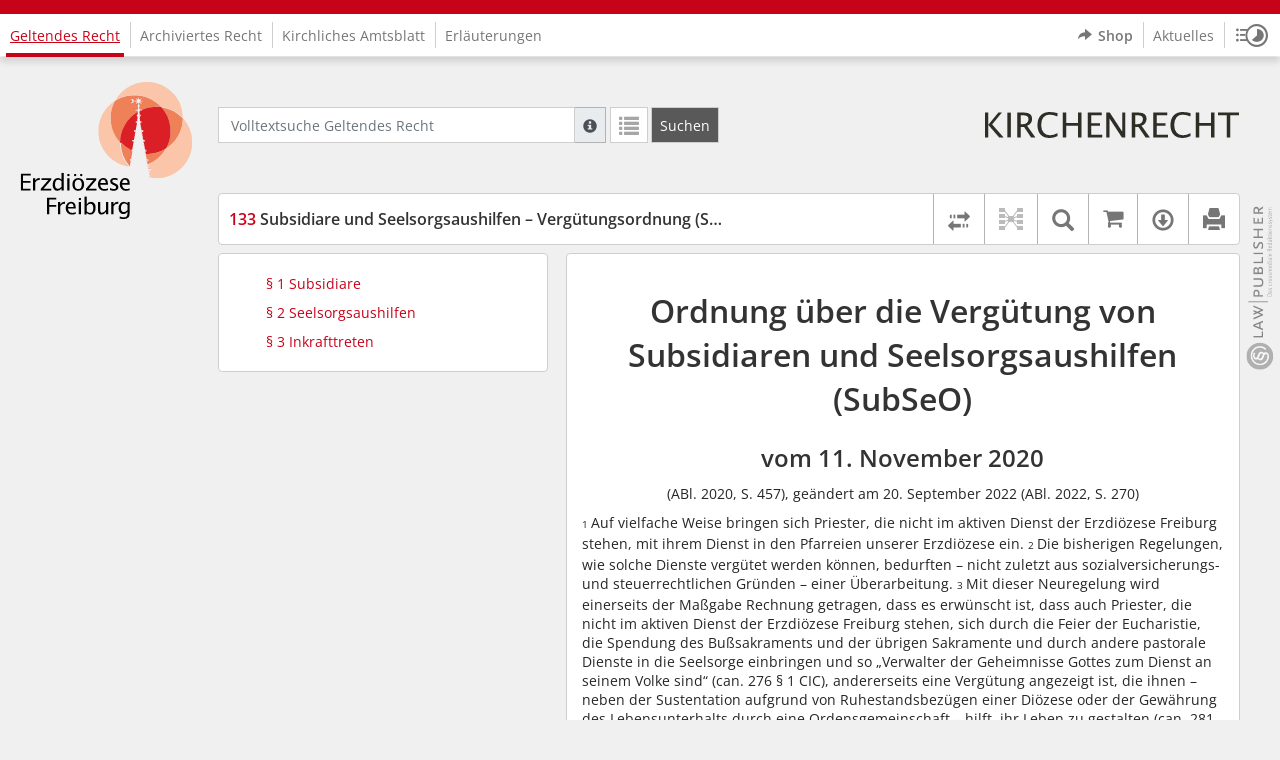

--- FILE ---
content_type: text/html; charset=utf-8
request_url: https://kirchenrecht-ebfr.de/document/108
body_size: 8669
content:
<!DOCTYPE html>
<html lang="de">
  <head>
    <meta charset="utf-8">
    <meta name="viewport" content="width=device-width, initial-scale=1, shrink-to-fit=no">
    <meta http-equiv="X-UA-Compatible" content="IE=edge">
    <meta name="robots" content="index,follow">
    <title>Geltendes Recht: 133 Subsidiare und Seelsorgsaushilfen – Vergütungsordnung (SubSeO) (SubSeO) -  Kirchenrecht Online-Nachschlagewerk | Erzbistum Freiburg</title>

    <link rel="stylesheet" type="text/css" media="all" href="/css/bootstrap.min.css" />
<link rel="stylesheet" type="text/css" media="all" href="/css/styles.css" />
<link rel="stylesheet" type="text/css" media="screen" href="/css/datepicker.css" />
<link rel="stylesheet" type="text/css" media="screen" href="/css/font-awesome.min.css" />
<link rel="stylesheet" type="text/css" media="screen" href="/css/cookieconsent.css" />
<link rel="stylesheet" type="text/css" media="screen" href="/css/bootstrap-pincode-input.css" />

    <link rel="shortcut icon" href="/images/gfx_ebfr/favicon.ico" />
      </head>
  <body class="EBFR">
    <header class="container-fluid headerWrap">
      <div class="topBar"></div>
      <div class="row headerNavigationWrap">
        <div class="col-lg-2 d-none d-lg-flex columnLogo">
          <div class="sideHeaderWrap">
            <div class="sideHeader d-none d-lg-block">
                              <a title="zur EBFR-Homepage" href="https://www.ebfr.de" target="_blank">
                  <span class="logo"><span class="sr-only">Logo Fachinformationssystem Kirchenrecht</span></span>
                </a>
                          </div>
          </div>
        </div>
        <div class="col-12 col-lg-10 col-xxl-8 columnNav">
          <div class="container-xl">
                          <div class="contentHeader">
                <div class="navMain d-print-none">
                  <nav class="navbar navbar-expand-lg navbar-light" aria-label="Hauptnavigation">

      <a class="navbar-brand d-lg-none">Law Publisher</a>
  
  <button class="navbar-toggler"
          type="button"
          data-toggle="collapse"
          data-target="#navMain"
          aria-controls="navMain"
          aria-expanded="false"
          aria-label="Zeige Hauptnavigation">
    <span class="navbar-toggler-icon"></span>
  </button>

  <div class="collapse navbar-collapse" id="navMain">
    <ul class="nav navbar-nav mr-auto">
            <li class="nav-item active">
              <a class="nav-link" href="/list/geltendes_recht" aria-current="true">Geltendes Recht</a>
          </li>
      <li class="nav-item ">
              <a class="nav-link" href="/list/archiviertes_recht" >Archiviertes Recht</a>
          </li>
      <li class="nav-item ">
              <a class="nav-link" href="/list/kirchliches_amtsblatt" >Kirchliches Amtsblatt</a>
          </li>
      <li class="nav-item ">
              <a class="nav-link" href="/list/erlaeuterung" >Erläuterungen</a>
          </li>
  


<script type="text/javascript">
  var current_group_id = 'geltendes_recht'
</script>

    </ul>
    <ul class="nav navbar-nav navbar-right ml-auto">
              <li class="">
                      <a class="external"  target="_blank"   href="https://kirchenrecht-ebfr.shop" >
              <span class="externalIcon" aria-hidden="true"></span>              Shop
            </a>
                  </li>
              <li class="">
                      <a class=""   href="/document/aktuelles" >
                            Aktuelles
            </a>
                  </li>
                  <li class="linkHistoryModalWrap">
        <a href="#historyModal"
           title="Sitzungsverlauf"
           class="btnMeinKirchenrecht"
           data-toggle="modal"
           data-target="#historyModal"
           aria-haspopup="dialog"
           aria-label="Sitzungsverlauf im Modal öffnen"
           role="button">
          <span class="icon-btn_meinKirchenrecht" aria-hidden="true"></span>
          <span class="sr-only">Sitzungsverlauf im Modal öffnen</span>
        </a>
      </li>
          </ul>
  </div>
</nav>

                </div>
              </div>
                      </div>
        </div>
        <div class="col-xxl-2 d-none d-xxl-flex columnSpacer"></div>
      </div>

    </header>

    <main class="container-fluid">
      <div class="row headerContentWrap">
        <div class="col-lg-2 d-none d-lg-flex"></div>
        <div class="col-12 col-lg-10 col-xxl-8 d-flex">
          <div class="container-xl my-auto">
            <div class="row">
              <div class="col-6 d-flex">
                                                  <form class="searchForm" role="search" action="/search/geltendes_recht" method="POST">
  <div class="input-group input-group-sm">
    <label for="searchword" class="sr-only">Volltextsuche Geltendes Recht</label>
    <input type="text" id="searchword" class="form-control typeahead" name="searchword" placeholder="Volltextsuche Geltendes Recht" value="" />
    <div class="input-group-append">
      <button class="input-group-text searchTooltip mr-1" aria-label="Hilfe zur Suche" aria-describedby="searchExplanation">
        <span class="glyphicon glyphicon-info-sign" aria-hidden="true"></span>
        <span class="searchTooltipContent" style="display:none">
          <span class="d-block mb-2">
            Suche mit Platzhalter "*", Bsp. Pfarrer*, findet auch: "Pfarrerinitiative" oder "Pfarrerausschuss".
          </span>
          <span class="d-block mb-2">
            Weitere Suchoperatoren finden Sie in unserer Hilfe.
          </span>
        </span>
      </button>
      <div id="searchExplanation" class="sr-only">
        <p>
          Suche mit Platzhalter "*", Bsp. Pfarrer*, findet auch: "Pfarrerinitiative" oder "Pfarrerausschuss".
        </p>
        <p>
          Weitere Suchoperatoren finden Sie in unserer Hilfe.
        </p>
      </div>
      <a href="/search/geltendes_recht"
         class="btn btn-default btnContainsGlyphicon mr-1"
         aria-label="Letzte Trefferliste"
         title="Letzte Trefferliste">
        <span class="glyphicon glyphicon-list" aria-hidden="true"></span>
      </a>
      <button type="submit"
              class="btn btn-default btn-neutral btn-search"
              aria-label="Suchen">
        <span class="label d-none d-md-block">Suchen</span>
        <span class="glyphicon glyphicon-search d-md-none" aria-hidden="true"></span>
      </button>
      <input type="hidden" name="current" value="current" />
      <input type="hidden" name="organizations[]" value="EBFR" />
    </div>
  </div>
</form>

                                              </div>
              <div class="col-6 d-flex">
                <div class="churchLogo my-auto ml-auto">
                  <p class="m-0">
                    <a title="" href="" style="width: 0px" ><span class="sr-only">Logo Erzbistum Freiburg</span></a>
                                      </p>
                </div>
                <div class="churchTitle my-auto ml-auto">
                                      <span>
                      Erzbistum Freiburg
                    </span>
                                  </div>
              </div>
            </div>
          </div>
        </div>
        <div class="col-xxl-2 d-none d-xxl-flex"></div>
      </div>
      <div class="row headerContentBackgroundWrap"></div>

      <div class="row mainContentWrap">
        <div class="col-lg-2"></div>
        <div class="col-xs-12 col-lg-10 col-xxl-8">
          <div class="container-xl mainContent">
                  <div class="row navigationInfoWrap showSuccess">
      <div class="col-md-12">
        <div class="card">
          <div class="card-body navigationInfo p-0">
            <nav class="navbar navbar-default navbar-expand-sm navbar-ordernav first d-print-none" aria-label="133 Subsidiare und Seelsorgsaushilfen – Vergütungsordnung (SubSeO) (SubSeO)">
              <div class="documentTitle px-0 col-md-6 col-sm-7">
                <h2 title="133 Subsidiare und Seelsorgsaushilfen – Vergütungsordnung (SubSeO) (SubSeO)"><a href="#"><span class="highlight">133</span> Subsidiare und Seelsorgsaushilfen – Vergütungsordnung (SubSeO) (SubSeO)</a></h2>
              </div>
                              <div class="collapse navbar-collapse"
     id="subnavigationCollapse"
     aria-label="Werkzeugleiste"
     role="toolbar">
  <ul class="nav navbar-nav navbar-right ml-auto">
              <li class="nav-item click-toggle d-xl-none documentTocButton">
        <button type="button"
           title="Inhaltsverzeichnis"
           class="nav-link"
           data-toggle="collapse"
           data-target="#documentToc"
           aria-controls="documentToc"
           aria-expanded="false">
          <span class="glyphicon glyphicon-list" aria-hidden="true"></span>
          <span class="sr-only">Inhaltsverzeichnis</span>
        </a>
      </li>
              <li class="nav-item documentDiffButton">
        <form action="/document/108/diff" method="POST" class="mb-0">
          <input type="hidden" name="effective_since_a" value="2022-10-01" />
          <input type="hidden" name="effective_since_b" value="2020-11-11" />
          <button type="submit"
                  title="Rechtsstände vergleichen"
                  class="nav-link btnRechtstaendeVergleichen"
                  aria-label="Rechtsstände vergleichen">
            <span class="glyphicon glyphicon-transfer" aria-hidden="true"></span>
            <span class="sr-only">Rechtsstände vergleichen</span>
          </button>
        </form>
      </li>
              <li class="nav-item documentLinkViewButton">
                  <a title="Keine Dokument-Beziehungen vorhanden" class="nav-link">
            <span class="glyphicon glyphicon-document-links disabled"></span>
          </a>
              </li>
              <li class="nav-item dropdown py-0 documentSearchButton">
        <button class="nav-link dropdown-toggle"
                title="Textsuche im Dokument"
                type="button"
                data-toggle="dropdown"
                data-reference="#documentContent"
                aria-controls="documentSearchBar"
                aria-expanded="false">
          <span class="glyphicon glyphicon-search" aria-hidden="true"></span>
          <span class="sr-only">Textsuche im Dokument</span>
        </button>
        <div id="documentSearchBar"
     class="dropdown-menu dropdown-menu-right documentSearch py-0"
     onclick="event.stopPropagation()">
  <form class="form-group row m-0">
    <div class="col-sm-12 d-flex">
      <div class="d-flex align-items-center">
        <label for="documentFullTextSearch" class="documentSearchText sr-only my-0 mr-2">Dokument-Volltextsuche</label>
      </div>
      <div class="actionWrap d-flex ml-auto align-items-center">
        <div class="input-group">
          <input type="text"
                  id="documentFullTextSearch"
                  class="form-control form-control-sm documentSearchInput"
                  placeholder="Dokument-Volltextsuche">
          <div class="input-group-append">
            <button type="submit"
                    class="btn btn-sm icon"
                    aria-label="Suchen">
              <span class="glyphicon glyphicon-search" aria-hidden="true"></span>
              <span class="sr-only">Suchen</span>
            </button>
          </div>
        </div>
        <button type="button"
                id="documentSearchNext"
                title="Nächster Treffer im Dokument"
                aria-label="Nächster Treffer im Dokument">
          <span class="glyphicon glyphicon glyphicon-chevron-down" aria-hidden="true"></span>
          <span class="sr-only">Nächster Treffer im Dokument</span>
        </button>
        <button type="button"
                id="documentSearchPrev"
                title="Vorheriger Treffer im Dokument"
                aria-label="Vorheriger Treffer im Dokument">
          <span class="glyphicon glyphicon glyphicon-chevron-up" aria-hidden="true"></span>
          <span class="sr-only">Vorheriger Treffer im Dokument</span>
        </button>
      </div>
    </div>
  </form>
</div>
      </li>
              <li class="nav-item documentCartButton">
        <a href="https://kirchenrecht-ebfr.shop/PdfCollection/init/article/ebfr-7396"
           title="Auf kirchenrecht.shop bestellen"
           class="nav-link"
           target="_blank">
          <i class="fa fa-shopping-cart"></i>
          <span class="sr-only">Auf kirchenrecht.shop bestellen</span>
        </a>
      </li>
              <li class="nav-item dropdown documentDownloadButton">
        <button class="nav-link dropdown-toggle"
                title="Verfügbare E-Book-Formate"
                type="button"
                data-toggle="dropdown"
                aria-controls="documentDownload"
                aria-expanded="false">
          <span class="glyphicon glyphicon-download" aria-hidden="true"></span>
          <span class="sr-only">Verfügbare E-Book-Formate</span>
        </button>
        <div id="documentDownload" class="dropdown-menu dropdown-menu-right wokrlistsuccess">
  <ul role="presentation">
          <li>
        <a href="/pdf/108.pdf" class="dropdown-item" target="_blank" title="Download PDF">Download als PDF</a>
      </li>
              <li>
        <a href="/word/108.doc" class="dropdown-item" title="Download Word (ab 2003)">Download als Word (ab 2003)</a>
      </li>
              <li>
        <a href="/word/pandoc/108.doc" class="dropdown-item" title="Download Word (docx)">Download als Word (docx)</a>
      </li>
      <li>
        <a href="/word/pandoc_no_subscript/108.doc" class="dropdown-item" title="Download Word (docx) Ohne Satzzahlen">Download als Word (docx) Ohne Satzzahlen</a>
      </li>
              <li>
        <a href="/epub/108.epub" class="dropdown-item" title="Download ePub">Download als ePub</a>
      </li>
              <li>
        <a href="/epub_simple/108.epub" class="dropdown-item" title="Download ePub (Tolino)">Download als ePub (Tolino)</a>
      </li>
              <li>
        <a href="/epub/108.mobi" class="dropdown-item" title="Download Mobi (Kindle)">Download als Mobi (Kindle)</a>
      </li>
      </ul>
</div>
      </li>
              <li class="nav-item documentPrintButton">
        <a title="Drucken" class="nav-link" href="/pdf/108.pdf" target="_blank">
          <span class="glyphicon glyphicon-print"></span>
        </a>
      </li>
      </ul>
</div>
                          </nav>
          </div>
        </div>
      </div>
            <div id="documentRelation" class="col-md-8 documentRelation collapse">
  <div class="card">
    <div class="card-body">
      <ul role="presentation" class="relatedDocuments">
        <li>Gesamterläuterungen:
          <ul>
                          <li>-</li>
                      </ul>
        </li>

        <li>Einzelerläuterung:
          <ul>
                          <li>-</li>
                      </ul>
        </li>
      </ul>
    </div>
  </div>
</div>

    </div>
  
  <div class="row">
          <nav class="col-xl-4" aria-label="Dokument Inhaltsverzeichnis">
  <div class="card collapse d-print-none mb-2" id="documentToc" data-toggle="false">
      <div class="card-body documentTocPanel">
        <div class="navbar documentToc" role="complementary">
          <ul>
   <li class="section level_4"><a href="#s00000003" title="§ 1  Subsidiare">§ 1  Subsidiare</a></li>
   <li class="section level_4"><a href="#s00000006" title="§ 2  Seelsorgsaushilfen">§ 2  Seelsorgsaushilfen</a></li>
   <li class="section level_4"><a href="#s00000009" title="§ 3  Inkrafttreten">§ 3  Inkrafttreten</a></li>
</ul>
        </div>
    </div>
  </div>
</nav>
    
    <div class="col-xl-8">
      <div class="card">
        <div id="documentContent" class="card-body documentContent ">
                    <span xmlns:epub="http://www.idpf.org/2007/ops" class="no-height"><a class="internal" id="top">.</a></span><h1 xmlns:epub="http://www.idpf.org/2007/ops" class="chapter_title center text-center">Ordnung &uuml;ber die Verg&uuml;tung von Subsidiaren und Seelsorgsaushilfen (SubSeO)</h1><h2 xmlns:epub="http://www.idpf.org/2007/ops" class="chapter_subtitle center text-center">vom 11. November 2020</h2><p xmlns:epub="http://www.idpf.org/2007/ops" class="chapter_subtitle_type center text-center">(ABl. 2020, S. 457), ge&auml;ndert am 20. September 2022 (ABl. 2022, S. 270)</p><div xmlns:epub="http://www.idpf.org/2007/ops" class="chapter_para"><span class="subscript"> 1&nbsp;</span>Auf vielfache Weise bringen sich Priester, die nicht im aktiven Dienst der Erzdi&ouml;zese Freiburg stehen, mit ihrem Dienst in den Pfarreien unserer Erzdi&ouml;zese ein. <span class="subscript"> 2&nbsp;</span>Die bisherigen Regelungen, wie solche Dienste verg&uuml;tet werden k&ouml;nnen, bedurften &ndash; nicht zuletzt aus sozialversicherungs- und steuerrechtlichen Gr&uuml;nden &ndash; einer &Uuml;berarbeitung. <span class="subscript"> 3&nbsp;</span>Mit dieser Neuregelung wird einerseits der Ma&szlig;gabe Rechnung getragen, dass es erw&uuml;nscht ist, dass auch Priester, die nicht im aktiven Dienst der Erzdi&ouml;zese Freiburg stehen, sich durch die Feier der Eucharistie, die Spendung des Bu&szlig;sakraments und der &uuml;brigen Sakramente und durch andere pastorale Dienste in die Seelsorge einbringen und so &bdquo;Verwalter der Geheimnisse Gottes zum Dienst an seinem Volke sind&ldquo; (can. 276 &sect; 1 CIC), andererseits eine Verg&uuml;tung angezeigt ist, die ihnen &ndash; neben der Sustentation aufgrund von Ruhestandsbez&uuml;gen einer Di&ouml;zese oder der Gew&auml;hrung des Lebensunterhalts durch eine Ordensgemeinschaft &ndash; hilft, ihr Leben zu gestalten (can. 281 &sect; 1 CIC).</div><div xmlns:epub="http://www.idpf.org/2007/ops" class="chapter_para"><span class="subscript"> 4&nbsp;</span>Auf dieser Grundlage erlasse ich hiermit nach Anh&ouml;rung des Priesterrates zur Regelung der Verg&uuml;tung von Subsidiaren und Seelsorgsaushilfen in der Erzdi&ouml;zese Freiburg folgende Ordnung.</div><span xmlns:epub="http://www.idpf.org/2007/ops" class="no-height"><a class="internal" id="s133-A48010001">#</a></span><span xmlns:epub="http://www.idpf.org/2007/ops" class="no-height"><a class="internal" id="s00000001">#</a></span><span xmlns:epub="http://www.idpf.org/2007/ops" class="no-height"><a class="internal" id="s00000002">#</a></span><span xmlns:epub="http://www.idpf.org/2007/ops" class="no-height"><a class="internal" id="s00000003">#</a></span><h4 xmlns:epub="http://www.idpf.org/2007/ops" class="section4_title">&sect; 1 <br/>Subsidiare</h4><div xmlns:epub="http://www.idpf.org/2007/ops" class="para"><span class="randnr">
					(
					1
					)
				</span><span class="subscript"> 1&nbsp;</span>Dekane und Leitende Pfarrer haben die M&ouml;glichkeit, beim Erzbisch&ouml;flichen Ordinariat f&uuml;r einen in ihrem Sprengel wohnenden Ruhestandsgeistlichen der Erzdi&ouml;zese Freiburg oder einer anderen Di&ouml;zese die Ernennung zum Subsidiar zu beantragen. <span class="subscript"> 2&nbsp;</span>Von einem Subsidiar wird die Mitarbeit in der Seelsorge im Umfang von durchschnittlich f&uuml;nf Wochenstunden erwartet.</div><div xmlns:epub="http://www.idpf.org/2007/ops" class="para"><span class="randnr">
					(
					2
					)
				</span><span class="subscript"> 1&nbsp;</span>Die Entscheidung &uuml;ber die Ernennung zum Subsidiar trifft das Erzbisch&ouml;fliche Ordinariat. <span class="subscript"> 2&nbsp;</span>Die Ernennung wird f&uuml;r Priester, die das 75. Lebensjahr noch nicht vollendet haben, auf f&uuml;nf Jahre ausgesprochen, nach Vollendung des 75. Lebensjahres auf zwei Jahre. <span class="subscript"> 3&nbsp;</span>Wiederernennung ist m&ouml;glich.</div><div xmlns:epub="http://www.idpf.org/2007/ops" class="para"><span class="randnr">
					(
					3
					)
				</span><span class="subscript"> 1&nbsp;</span>Die Subsidiarsverg&uuml;tung betr&auml;gt 300 &euro; monatlich. <span class="subscript"> 2&nbsp;</span>Neben der Verg&uuml;tung kann vom Subsidiar die Fahrtkostenerstattung f&uuml;r Dienstfahrten im Rahmen der Subsidiarst&auml;tigkeit durch die Reisekostenstelle des Erzbisch&ouml;flichen Ordinariats beantragt werden.</div><span xmlns:epub="http://www.idpf.org/2007/ops" class="section_end 00000003"></span><span xmlns:epub="http://www.idpf.org/2007/ops" class="section_end 00000002"></span><span xmlns:epub="http://www.idpf.org/2007/ops" class="section_end 00000001"></span><span xmlns:epub="http://www.idpf.org/2007/ops" class="section_end 133-A48010001"></span><span xmlns:epub="http://www.idpf.org/2007/ops" class="no-height"><a class="internal" id="s133-A48010002">#</a></span><span xmlns:epub="http://www.idpf.org/2007/ops" class="no-height"><a class="internal" id="s00000004">#</a></span><span xmlns:epub="http://www.idpf.org/2007/ops" class="no-height"><a class="internal" id="s00000005">#</a></span><span xmlns:epub="http://www.idpf.org/2007/ops" class="no-height"><a class="internal" id="s00000006">#</a></span><h4 xmlns:epub="http://www.idpf.org/2007/ops" class="section4_title">&sect; 2 <br/>Seelsorgsaushilfen</h4><div xmlns:epub="http://www.idpf.org/2007/ops" class="para"><span class="randnr">
					(
					1
					)
				</span><span class="subscript"> 1&nbsp;</span>Priester, die in der Erzdi&ouml;zese Freiburg inkardiniert sind, erhalten f&uuml;r Seelsorgsaushilfen keine zus&auml;tzlichen Zahlungen. <span class="subscript"> 2&nbsp;</span>F&uuml;r Ruhestandspriester ist grunds&auml;tzlich die Ernennung zum Subsidiar zu pr&uuml;fen.</div><div xmlns:epub="http://www.idpf.org/2007/ops" class="para"><span class="randnr">
					(
					2
					)
				</span>Bei Ordenspriestern, die regelm&auml;&szlig;ig Seelsorgsaushilfen in der Erzdi&ouml;zese wahrnehmen, wird die Aushilfst&auml;tigkeit in der Regel bei der Berechnung des Gestellungsgeldes f&uuml;r die Ordensgemeinschaft ber&uuml;cksichtigt.</div><div xmlns:epub="http://www.idpf.org/2007/ops" class="para"><span class="randnr">
					(
					3
					)
				</span>F&uuml;r Priester anderer Di&ouml;zesen, die in der Erzdi&ouml;zese Freiburg nicht zum Subsidiar ernannt sind, f&uuml;r Ferienvertretungen durch ausl&auml;ndische Geistliche und f&uuml;r l&auml;ngerfristige Krankheits-, Kur- und Vakanzvertretungen gelten Sonderregelungen, die vom Erzbisch&ouml;flichen Ordinariat im Einzelfall mitgeteilt werden.</div><div xmlns:epub="http://www.idpf.org/2007/ops" class="para"><span class="randnr">
					(
					4
					)
				</span>Die Fahrtkostenerstattung f&uuml;r Dienstfahren kann von Seelsorgsaushilfen bei der Reisekostenstelle des Erzbisch&ouml;flichen Ordinariats beantragt werden.</div><span xmlns:epub="http://www.idpf.org/2007/ops" class="section_end 00000006"></span><span xmlns:epub="http://www.idpf.org/2007/ops" class="section_end 00000005"></span><span xmlns:epub="http://www.idpf.org/2007/ops" class="section_end 00000004"></span><span xmlns:epub="http://www.idpf.org/2007/ops" class="section_end 133-A48010002"></span><span xmlns:epub="http://www.idpf.org/2007/ops" class="no-height"><a class="internal" id="s133-A48010003">#</a></span><span xmlns:epub="http://www.idpf.org/2007/ops" class="no-height"><a class="internal" id="s00000007">#</a></span><span xmlns:epub="http://www.idpf.org/2007/ops" class="no-height"><a class="internal" id="s00000008">#</a></span><span xmlns:epub="http://www.idpf.org/2007/ops" class="no-height"><a class="internal" id="s00000009">#</a></span><h4 xmlns:epub="http://www.idpf.org/2007/ops" class="section4_title">&sect; 3 <br/>Inkrafttreten</h4><div xmlns:epub="http://www.idpf.org/2007/ops" class="para"><span class="subscript"> 1&nbsp;</span>Diese Ordnung &uuml;ber die Verg&uuml;tung von Subsidiaren und Seelsorgsaushilfen tritt mit Wirkung vom 1. Januar 2021 in Kraft. <span class="subscript"> 2&nbsp;</span>Der Erlass des Erzbisch&ouml;flichen Ordinariats &bdquo;Neue Richts&auml;tze f&uuml;r die Verg&uuml;tung von Seelsorgsaushilfen&ldquo; vom 29. Januar 1990 (ABl. S. 309), zuletzt ge&auml;ndert am 14. August 2001 (ABl. S. 95) wird hiermit aufgehoben.</div><div xmlns:epub="http://www.idpf.org/2007/ops" class="para">Freiburg im Breisgau, den 11. November 2020</div><div xmlns:epub="http://www.idpf.org/2007/ops" class="para">Erzbischof Stephan Burger</div><span xmlns:epub="http://www.idpf.org/2007/ops" class="section_end 00000009"></span><span xmlns:epub="http://www.idpf.org/2007/ops" class="section_end 00000008"></span><span xmlns:epub="http://www.idpf.org/2007/ops" class="section_end 00000007"></span><span xmlns:epub="http://www.idpf.org/2007/ops" class="section_end 133-A48010003"></span><hr xmlns:epub="http://www.idpf.org/2007/ops">
        </div>
      </div>
    </div>
  </div>

  <div class="modal fade" id="documentLinksModal" tabindex="-1" role="dialog" aria-hidden="true">
    <div class="modal-dialog modal-xl">
      <div class="modal-content">
        <div class="spinner-border text-secondary" role="status">
          <span class="sr-only">Loading...</span>
        </div>
      </div>
    </div>
  </div>
          </div>
        </div>
        <div class="col-xxl-2"></div>
      </div>
    </main>

          <footer class="container-fluid footerWrap hidden-print" role="contentinfo">
                  <!-- ebfr footer dummy content start -->
          <div class="container">
  <div class="row footerContentWrap">
    <div class="col-xs-12 col-md-3">
      <div class="logoWrap">
        <a href="https://www.ebfr.de">
          <img src="/images/gfx_ebfr/logo_ebfr_bw.svg" alt="law publisher Logo" class="img-responsive">
        </a>
      </div>
    </div>
    <div class="col-xs-12 col-md-3">
      <ul>
                              <li><a class="external"  target="_blank"   href="https://www.wbv-kommunikation.de/leistungen/kirchenverwaltung/bistuemer"><span class="externalIcon" aria-hidden="true"></span>Bistümer</a></li>
                                        <li><a class=""   href="/document/kontakt">Kontakt</a></li>
                                        <li><a class=""   href="/document/impressum">Impressum</a></li>
                                        <li><a class=""   href="/document/datenschutz">Datenschutzerklärung</a></li>
                                        <li><a class=""   href="/document/barriefreiheit">Barrierefreiheit</a></li>
                        </ul>
    </div>
    <div class="col-xs-12 col-md-2">
      <ul>
                              <li><a class=""   href="/document/hilfe">Hilfe</a></li>
                          <li>
          <a href="#"
             data-cc="c-settings"
             aria-haspopup="dialog"
             role="button">
            Cookie-Einstellungen
          </a>
        </li>
      </ul>
    </div>
    <div class="col-xs-12 col-md-4">
      <p>
        &copy; Erzdiözese Freiburg
      </p>
    </div>
  </div>
  <div class="row lawPublisherWrap">
    <div class="col-xs-12 col-md-4"></div>
    <div class="col-xs-12 col-md-4">
      <div class="logoWrap">
        <a href="https://www.wbv-kommunikation.de/leistungen/kirchenverwaltung">
          <img src="/images/gfx_ebfr/logo_lawpublisher.svg" alt="law publisher Logo" class="img-responsive">
        </a>
      </div>
    </div>
    <div class="col-xs-12 col-md-4"></div>
  </div>
</div>

          <!-- ebfr footer dummy content end -->
              </footer>
    
    <div class="dialog">
            <div class="modal fade" id="newsletterModal" tabindex="-1" role="dialog" aria-labelledby="newsletterModalLabel" aria-hidden="true">
  <div class="modal-dialog">
    <div class="modal-content">
      <div class="modal-header">
                  <h1 class="modal-title h4" id="newsletterModalLabel"><b>Abonnieren Sie unseren „Newsletter FIS-Kirchenrecht“</b></h1>
                <button type="button" class="close" data-dismiss="modal"><span aria-hidden="true">&times;</span><span class="sr-only">Dialog schließen</span></button>
      </div>

        <div class="modal-body">
          <p>
        Der Newsletter Fachinformationssystem Kirchenrecht der Erzbistum Freiburg informiert Sie über:
      </p>

      <ul>
        
        
        
              </ul>
    
    <ul class="ticks">
              <li>
          <span class="glyphicon glyphicon-ok" aria-hidden="true"></span>
          monatlich
        </li>
        <li>
          <span class="glyphicon glyphicon-ok" aria-hidden="true"></span>
          kostenlos
        </li>
        <li>
          <span class="glyphicon glyphicon-ok" aria-hidden="true"></span>
          jederzeit kündbar
        </li>
          </ul>
  </div>

      
      
      
      
      
      
      
      
          </div>
  </div>
</div>


      
      
              <div class="floatingButtonWrap d-none d-lg-block">
          <a href="https://www.wbv-kommunikation.de/leistungen/kirchenverwaltung" target="_blank">
            <span class="visually-hidden-focusable sr-only">wbv Kommunikation: Kirchenverwaltung LAW|PUBLISHER</span>
          </a>
        </div>
          </div>

    <script type="text/javascript" src="/js/jquery-3.6.0.min.js"></script>
<script type="text/javascript" src="/js/../chCmsExposeRoutingPlugin/js/routing.js"></script>
<script type="text/javascript" src="/js/app/routes.js"></script>
<script type="text/javascript" src="/js/popper.min.js"></script>
<script type="text/javascript" src="/js/bootstrap.min.js"></script>
<script type="text/javascript" src="/js/spin.min.js"></script>
<script type="text/javascript" src="/js/jquery.spin.js"></script>
<script type="text/javascript" src="/js/bootstrap-datepicker.js"></script>
<script type="text/javascript" src="/js/bootstrap-datepicker.de.min.js"></script>
<script type="text/javascript" src="/js/jquery.dotdotdot.min.js"></script>
<script type="text/javascript" src="/js/typeahead.bundle.js"></script>
<script type="text/javascript" src="/js/script.js"></script>
<script type="text/javascript" src="/js/cookieconsent.js"></script>
<script type="text/javascript" src="/js/cookieconsent-init.js"></script>
<script type="text/javascript" src="/js/bootstrap-pincode-input.js"></script>
<script type="text/javascript" src="/js/simplewebauth.min.js"></script>
<script type="text/javascript" src="/js/jquery.scrollTo.min.js"></script>
<script type="text/javascript" src="/js/dohighlight.js"></script>
<script type="text/javascript" src="/js/kr-search.js"></script>
<script type="text/javascript" src="/js/keywordsWithQuicksearch.js"></script>


    <script type="text/javascript">
      $(document).ready(function() {
        $('body > div.dialog').append($('<div class="historyModalWrap">').load(Routing.generate('user_history_modal')));
        $('body > div.dialog').append($('<div class="messageWrap">').load(Routing.generate('navigation_flash_message'), function() {
          $('.flashAlert').fadeIn().delay(5000).fadeOut();
        }));

              })

        Search.prototype.onFocusSearch = function(node) {
    // Close all popovers
    $('.popover').remove()

    var popover = $(node).closest('.popup')
    if (popover.length == 0) {
      return;
    }

    // Reopen this popover
    popover.popover('show')
  }

  var comments = [];
var effectiveSince = "2022-10-01";
$('.documentDiffButton').click(function() {
  $(this).find('.glyphicon').css('visibility', 'hidden')
  $(this).spin('small')
})
  var footerElem = $('footer')
  var navTocElem = $('#documentToc')
  var navTocPanelElem = $('.documentTocPanel').first()

  $(window).scroll(function() {
    resize()
  })

  if (getViewportWidth() < 1200) {
    $('#documentToc').collapse('hide')
  } else {
    $('#documentToc').collapse('show')
  }


  $(window).ready(function() {
    saltAffix($('#documentToc'), {
      offset: 115,
      fixed: function() {
        $('#documentContent').parent().parent().addClass('offset-xl-4')
        resize()
      },
      unfixed: function() {
        $('#documentContent').parent().parent().removeClass('offset-xl-4')
      }
    })

    resize()
  })

  $(window).resize(function() {
    if (getViewportWidth() < 1200) {
      $('#documentToc').collapse('hide')
    } else {
      $('#documentToc').collapse('show')
    }
    resize()
  })

  function resize() {
    var top;
    var bottom;

    if (navTocElem.is('.affix')) {
      top = navTocElem.offset().top
      bottom = footerElem.offset().top
    } else {
      top = navTocElem.offset().top - $(window).scrollTop()
      bottom = footerElem.get(0).getBoundingClientRect().top
    }

    var height = bottom - top - 32

    navTocPanelElem.height(height)
  }

  $('#documentToc').on('shown.bs.collapse', function () {
    resize()
  })

  $('#documentToc').on('hide.bs.collapse', function () {
    $('.documentTocButton').removeClass('active')
  })

  $('#documentToc a').click(function() {
    if (getViewportWidth() < 1200) {
      $('#documentToc').collapse('hide')
      $('.documentTocButton').removeClass('active')
    }
  })

  function getViewportWidth() {
    if (typeof window.innerWidth == 'undefined') {
      return $(window).width() + 15;
    }

    return window.innerWidth;
  }

  var s = null
  var searchword = null

$(document).ready(function() {

    var form = $('#documentSearchBar form')
    input = $('#documentFullTextSearch')
    next = $('#documentSearchNext')
    prev = $('#documentSearchPrev')

    var continueSearch = function(direction) {
      if (input[0].value === searchword) {
        if (direction === 'down') {
          s.scrollToNext()
        } else {
          s.scrollToPrev()
        }
      } else {
        searchword = input[0].value
        s = new Search(searchword)
        s.scrollToCurrent()
      }
    }

    form.submit(function(e) {
      e.preventDefault()
      continueSearch('down')
    })

    input.keydown(function(e) {
      if (e.keyCode === 27) {
        if (s && !$(this).is('.active')) {
          s.reset()
          searchword = null
          $('.documentSearchInput').val(searchword)
        }
        $('.documentSearch').toggleClass('hidden')
        $('.documentSearchButton').toggleClass('active')
      }
    })

    next.click(function() {
      continueSearch('down')
    })

    prev.click(function() {
      continueSearch('up')
    })

    $('.documentSearchButton').click(function() {
      if (s && !$(this).is('.active')) {
        s.reset()
        searchword = null
        $('.documentSearchInput').val(searchword)
      } else {
          $('.documentSearchInput').focus()
          $('.documentSearchInput').select()
      }
    })

    $(comments).each(function(k, comment) {
      var href = Routing.generate('showdocument', { 'document_id': comment.document_id })
      var section_end = $("#documentContent span[class='section_end " + comment.section_id + "']")

      var button = $('<a>')
        .attr('href', href)
        .addClass('btn btn-default buttonComment')

      button.text('Kommentar')

      section_end.prepend(button)
    })

    $("#documentRelation ul[data-section-id]").each(function() {
      var sectionId = $(this).data('section-id')
      var sectionEnd = $("#documentContent span[class='section_end " + sectionId + "']")
      var title = sectionEnd
        .prevAll('h4.section4_title')
        .first()
        .clone()

      title.find('span.footnote').remove()
      title.find('br').replaceWith(' ')

      var titleText = title.text()

      var details = $("<details>")

      var button = $('<summary>')
        .addClass('btn btn-default')
        .text("Erläuterungen zu " + titleText)

      details.append(button)

      var panel = $("<div>")
        .addClass("card sectionRelationList")
        .append($("<div>")
          .addClass("card-body")
          .append($(this).clone())
        )

      details.append(panel)

      sectionEnd.after(details)
    })

    $("a[data-restricted-access]").each(function() {
      var link = $(this)
      $.ajax(
        Routing.generate('document_has_access', {
          'document_id': link.data('document-id')
        })
      )
      .done(function() {
        link.before(
          $("<i>")
            .attr("class", "fa fa-unlock-alt")
            .attr("aria-hidden", "true")
            .attr("title", "Der Inhalt des Dokuments ist geschützt und zurzeit nur für Mitarbeitende der Landeskirche sichtbar")
        )
        link.addClass("restricted")
        console.log("done");
      })
      .fail(function() {
        console.log("fail");
        link.replaceWith(
          $("<span>")
            .addClass("dead_link")
            .html(link.html())
        )
      })
    })
})

saltAffix = function(elem, options) {
  f = function() {
    if ($(window).scrollTop() > options.offset && elem.not('.affix')) {
      elem.addClass('affix')
      options.fixed()
    } else if (elem.is('.affix')) {
      elem.removeClass('affix')
      options.unfixed()
    }
  }

  $(window).scroll(f)
  $(window).resize(f)
  $(document).ready(f)
}

      $(document).on('cc-first-action', function() {
        $('#newsletterModalPopup').modal('show');
        $('.newsletterFooterPopup').slideDown();
      });

      $('.newsletterFooterPopup button.close').click(function() {
        $('.newsletterFooterPopup').remove()
      })

      $('#dismiss_newsletter').click(function() {
        $.post(Routing.generate('user_dismiss_newsletter'));
        $('#newsletterModalPopup').modal('hide')
        $('.newsletterFooterPopup').slideDown()
      })
    </script>
  </body>
</html>


--- FILE ---
content_type: text/html; charset=utf-8
request_url: https://kirchenrecht-ebfr.de/user/history_modal
body_size: 468
content:
<div class="modal fade" id="historyModal" tabindex="-1" role="dialog" aria-labelledby="historyModalLabel" aria-hidden="true">
  <div class="modal-dialog modal-lg" role="document">
    <div class="modal-content">
      <div class="modal-header">
        <h4 class="modal-title" id="historyModalLabel">Sitzungsverlauf <span class="subtitle">(absteigend)</span></h4>
        <button type="button" class="close" data-dismiss="modal" aria-label="close"><span aria-hidden="true">&times;</span><span class="sr-only">Dialog schließen</span></button>
      </div>
      <div class="modal-body">
        <div class="row">
          <div class="col-lg-6">
            <ul class="searchHistory">
              <li><strong>bisherige Suche:</strong></li>
                          </ul>
          </div>
          <div class="col-lg-6">
            <ul>
              <li><strong>aufgerufene Dokumente:</strong></li>
                              <li><a href="/document/108">133 Subsidiare und Seelsorgsaushilfen – Vergütungsordnung (SubSeO)</a></li>
                          </ul>
          </div>
        </div>
      </div>
    </div>
  </div>
</div>


--- FILE ---
content_type: image/svg+xml
request_url: https://kirchenrecht-ebfr.de/images/logo_kirchenrecht.svg
body_size: 1793
content:
<svg xmlns="http://www.w3.org/2000/svg" viewBox="0 0 474.41 48.56"><defs><style>.cls-1{fill:#2e2d26;}</style></defs><g id="Layer_2" data-name="Layer 2"><g id="Layer_1-2" data-name="Layer 1"><path class="cls-1" d="M0,47.41V1.16H6.16V23.91L24.88,1.16h6.59L13.34,23.22,34.69,47.41H26.38L6.16,24V47.41Z"/><path class="cls-1" d="M41.75,47.41V1.16h6.56V47.41Z"/><path class="cls-1" d="M60.22,47.41V1.16h14q6.66,0,10.2,2.93T88,12.62q0,9.26-9.35,13.13L94.06,47.41H86L72.84,27.84H66.72V47.41Zm6.5-24.47h2.12q12.38,0,12.38-9.72,0-7.16-10.38-7.16H66.72Z"/><path class="cls-1" d="M120.5,48.56q-10.78,0-16.66-6.33T98,24.31q0-11.56,6-17.93T120.81,0a63,63,0,0,1,14.57,2V8.19q-9.51-3.28-14.66-3.28-7.53,0-11.66,5.09t-4.12,14.38q0,8.84,4.4,14t12,5.11q6.56,0,14.06-4V45A32,32,0,0,1,120.5,48.56Z"/><path class="cls-1" d="M145,47.41V1.16h6.56v19.5h22V1.16h6.56V47.41h-6.56V25.56h-22V47.41Z"/><path class="cls-1" d="M192,47.41V1.16h25.84v4.9H198.56V20.91h16.16v4.84H198.56V42.5h20.63v4.91Z"/><path class="cls-1" d="M226.69,47.41V1.16h6.43l23.29,35.72V1.16H262V47.41h-6.41L232.31,11.69V47.41Z"/><path class="cls-1" d="M274,47.41V1.16h14q6.66,0,10.2,2.93t3.55,8.53q0,9.26-9.34,13.13l15.43,21.66h-8.06L286.59,27.84h-6.12V47.41Zm6.5-24.47h2.12q12.38,0,12.38-9.72,0-7.16-10.38-7.16h-4.12Z"/><path class="cls-1" d="M314.44,47.41V1.16h25.84v4.9H321V20.91h16.16v4.84H321V42.5h20.62v4.91Z"/><path class="cls-1" d="M368.94,48.56q-10.79,0-16.66-6.33t-5.87-17.92q0-11.56,6-17.93T369.25,0a62.87,62.87,0,0,1,14.56,2V8.19q-9.49-3.28-14.65-3.28-7.55,0-11.66,5.09t-4.12,14.38q0,8.84,4.4,14t12,5.11q6.57,0,14.07-4V45A32.07,32.07,0,0,1,368.94,48.56Z"/><path class="cls-1" d="M393.41,47.41V1.16H400v19.5h22V1.16h6.56V47.41H422V25.56H400V47.41Z"/><path class="cls-1" d="M451.44,47.41V6.06H435V1.16h39.38v4.9H458V47.41Z"/></g></g></svg>

--- FILE ---
content_type: application/javascript
request_url: https://kirchenrecht-ebfr.de/js/dohighlight.js
body_size: 2111
content:
// Author: Raymond Hill
// Version: 2011-01-17
// Title: HTML text hilighter
// Permalink: http://www.raymondhill.net/blog/?p=272
// Purpose: Hilight portions of text inside a specified element, according to a search expression.
// Key feature: Can safely hilight text across HTML tags.
// History:
//   2012-01-29
//     fixed a bug which caused special regex characters in the
//     search string to break the highlighter

function doHighlight(node,className,searchFor,which){
  var doc = document;

  // normalize node argument
  if (typeof node === 'string') {
    node = doc.getElementById(node);
  }

  // normalize search arguments, here is what is accepted:
  // - single string
  // - single regex (optionally, a 'which' argument, default to 0)
  if (typeof searchFor === 'string') {
    // rhill 2012-01-29: escape regex chars first
    // http://stackoverflow.com/questions/280793/case-insensitive-string-replacement-in-javascript
    searchFor = new RegExp(searchFor.replace(/[.*+?|()\[\]{}\\$^]/g,'\\$&'),'ig');
  }
  which = which || 0;

  // initialize root loop
  var indices = [],
      text = [], // will be morphed into a string later
      iNode = 0,
      nNodes = node.childNodes.length,
      nodeText,
      textLength = 0,
      stack = [],
      child, nChildren,
      state;
  // collect text and index-node pairs
  for (;;){
    while (iNode<nNodes){
      child=node.childNodes[iNode++];
      // text: collect and save index-node pair
      if (child.nodeType === 3){
        indices.push({i:textLength, n:child});
        nodeText = child.nodeValue;
        text.push(nodeText);
        textLength += nodeText.length;
      }
      // element: collect text of child elements,
      // except from script or style tags
      else if (child.nodeType === 1){
        // skip style/script tags
        if (child.tagName.search(/^(script|style)$/i)>=0){
          continue;
        }
        // add extra space for tags which fall naturally on word boundaries
        if (child.tagName.search(/^(a|b|basefont|bdo|big|em|font|i|s|small|span|strike|strong|su[bp]|tt|u)$/i)<0){
          text.push(' ');
          textLength++;
        }
        // save parent's loop state
        nChildren = child.childNodes.length;
        if (nChildren){
          stack.push({n:node, l:nNodes, i:iNode});
          // initialize child's loop
          node = child;
          nNodes = nChildren;
          iNode = 0;
        }
      }
    }
    // restore parent's loop state
    if (!stack.length){
      break;
    }
    state = stack.pop();
    node = state.n;
    nNodes = state.l;
    iNode = state.i;
  }

  // quit if found nothing
  if (!indices.length){
    return;
  }

  // morph array of text into contiguous text
  text = text.join('');

  // sentinel
  indices.push({i:text.length});

  // find and hilight all matches
  var iMatch, matchingText,
      iTextStart, iTextEnd,
      i, iLeft, iRight,
      iEntry, entry,
      parentNode, nextNode, newNode,
      iNodeTextStart, iNodeTextEnd,
      textStart, textMiddle, textEnd;

  // loop until no more matches
  for (;;){

    // find matching text, stop if none
    matchingText = searchFor.exec(text);
    if (!matchingText || matchingText.length<=which || !matchingText[which].length){
      break;
    }

    // calculate a span from the absolute indices
    // for start and end of match
    iTextStart = matchingText.index;
    for (iMatch=1; iMatch < which; iMatch++){
      iTextStart += matchingText[iMatch].length;
    }
    iTextEnd = iTextStart + matchingText[which].length;

    // find entry in indices array (using binary search)
    iLeft = 0;
    iRight = indices.length;
    while (iLeft < iRight) {
      i=iLeft + iRight >> 1;
      if (iTextStart < indices[i].i){iRight = i;}
      else if (iTextStart >= indices[i+1].i){iLeft = i + 1;}
      else {iLeft = iRight = i;}
    }
    iEntry = iLeft;

    // for every entry which intersect with the span of the
    // match, extract the intersecting text, and put it into
    // a span tag with specified class
    while (iEntry < indices.length){
      entry = indices[iEntry];
      node = entry.n;
      nodeText = node.nodeValue;
      parentNode = node.parentNode;
      nextNode = node.nextSibling;
      iNodeTextStart = iTextStart - entry.i;
      iNodeTextEnd = Math.min(iTextEnd,indices[iEntry+1].i) - entry.i;

      // slice of text before hilighted slice
      textStart = null;
      if (iNodeTextStart > 0){
        textStart = nodeText.substring(0,iNodeTextStart);
      }

      // hilighted slice
      textMiddle = nodeText.substring(iNodeTextStart,iNodeTextEnd);

      // slice of text after hilighted slice
      textEnd = null;
      if (iNodeTextEnd < nodeText.length){
        textEnd = nodeText.substr(iNodeTextEnd);
      }

      // update DOM according to found slices of text
      if (textStart){
        node.nodeValue = textStart;
      }
      else {
        parentNode.removeChild(node);
      }
      newNode = doc.createElement('mark');
      newNode.appendChild(doc.createTextNode(textMiddle));
      newNode.className = className;
      parentNode.insertBefore(newNode,nextNode);
      if (textEnd){
        newNode = doc.createTextNode(textEnd);
        parentNode.insertBefore(newNode,nextNode);
        indices[iEntry] = {n:newNode,i:iTextEnd}; // important: make a copy, do not overwrite
      }

      // if the match doesn't intersect with the following
      // index-node pair, this means this match is completed
      iEntry++;
      if (iTextEnd <= indices[iEntry].i){
        break;
      }
    }
  }
}


--- FILE ---
content_type: image/svg+xml
request_url: https://kirchenrecht-ebfr.de/images/gfx_ebfr/logo_ebfr.svg
body_size: 13215
content:
<svg viewBox="0 0 383.13 310.24" xmlns="http://www.w3.org/2000/svg" xmlns:xlink="http://www.w3.org/1999/xlink"><clipPath id="a" transform="translate(10 10)"><path d="m200.41 0h142.86v76.37h-142.86z"/></clipPath><clipPath id="b" transform="translate(10 10)"><path d="m200.38-1.55h143v78h-143z"/></clipPath><clipPath id="c" transform="translate(10 10)"><path clip-rule="evenodd" d="m297.89 52.46a76.32 76.32 0 0 1 45.37 23.91c0-.63 0-1.26 0-1.91-.67-41.79-35.33-75.13-77.41-74.46a76.22 76.22 0 0 0 -65.44 39 76.6 76.6 0 0 1 97.48 13.42"/></clipPath><clipPath id="d" transform="translate(10 10)"><path d="m200.38-.55h143v77h-143z"/></clipPath><clipPath id="e" transform="translate(10 10)"><path clip-rule="evenodd" d="m297.69 53.35a75.46 75.46 0 0 1 10 87.51 75.8 75.8 0 0 0 35.56-63.51 76.62 76.62 0 0 0 -45.56-24"/></clipPath><clipPath id="f" transform="translate(10 10)"><path d="m-51.62-197.55h2594v4892h-2594z"/></clipPath><clipPath id="g" transform="translate(10 10)"><path clip-rule="evenodd" d="m210.21 127.85a75.46 75.46 0 0 1 -10.42-88 75.77 75.77 0 0 0 -35.58 65.42c.61 37.83 29 68.75 65.56 74a75.27 75.27 0 0 1 -19.57-49.49c0-.65 0-1.28 0-1.92"/></clipPath><clipPath id="h" transform="translate(10 10)"><path clip-rule="evenodd" d="m247.76 63.16v-.16h.09c.28-2-.9-2.28-1.21-2.33h-2.53a3.26 3.26 0 0 1 -1.09-.11c-.52-.27-.82-2.43-.82-2.43h5.91l.35-5.89c-.91-.29-1.54-.87-1.54-1.55a2.14 2.14 0 0 1 .38-.83s1.35-1.42 1.41-2.27l.19-3.61-5.23 2.79s-.27.22-.38.17a.12.12 0 0 1 -.07-.15c0-.09.13-.2.18-.31l2.92-4.56-6.86-1.18-.09.94a4.51 4.51 0 0 1 -4.46 3.32 3.94 3.94 0 0 1 -1.58-.28 7.54 7.54 0 0 1 -1.13-.72 1.3 1.3 0 0 0 .4 0 3.42 3.42 0 1 0 0-6.83 1.45 1.45 0 0 0 -.42 0s0-.32.63-.67a4.58 4.58 0 0 1 2.1-.52 4.42 4.42 0 0 1 4.57 4.07l6.82-1-2.93-4.6c0-.06-.24-.3-.19-.42a.13.13 0 0 1 .18-.06l.33.19 4.58 2.93 1.17-5.09c0-.09.06-.51.28-.42s.14.36.14.41l1.13 5.1 4.42-2.77s.29-.24.42-.18a.15.15 0 0 1 .08.18c0 .11-.15.22-.18.3l-2.73 4.44 5.56 1.25c.1 0 .41 0 .31.26 0 .08-.47.14-.53.14l-5.34 1.15 3 4.66c.05.07.24.3.2.41a.14.14 0 0 1 -.2.07 1.36 1.36 0 0 1 -.32-.21l-5.18-2.87.21 3.72a5.62 5.62 0 0 0 1.3 2.08 2.14 2.14 0 0 1 .38.83 1.86 1.86 0 0 1 -1.39 1.59l.33 6h5.8s0 .17-.07.43a76.58 76.58 0 0 1 28.48-6 78.22 78.22 0 0 1 12.21.77 76.94 76.94 0 0 0 -97.9-13.47 75.46 75.46 0 0 0 10.42 88 75.85 75.85 0 0 1 37.55-64.69"/></clipPath><clipPath id="i" transform="translate(10 10)"><path clip-rule="evenodd" d="m218.24 275.54q-6 0-6-8.52a12.13 12.13 0 0 1 1.85-7.14 5.94 5.94 0 0 1 5.12-2.6 9.37 9.37 0 0 1 6.79 3.22v10.77q-3.64 4.26-7.76 4.27zm-.16 14.7q6.54 0 9.64-3.27a9.84 9.84 0 0 0 2.39-4.79 45.67 45.67 0 0 0 .64-9v-18.86h-4.75v3a9.74 9.74 0 0 0 -7.53-3.53 10.19 10.19 0 0 0 -8.15 3.72 14.42 14.42 0 0 0 -3.15 9.64c0 3.84.92 6.88 2.76 9.14a9.13 9.13 0 0 0 7.46 3.39 8.91 8.91 0 0 0 8.61-5.48v4.08q0 8.43-8 8.43a18.92 18.92 0 0 1 -8.1-1.94l-.56 4.09a27.79 27.79 0 0 0 8.74 1.38zm-21.52-10v-17.09q3-5.29 7.53-5.3a7.07 7.07 0 0 1 2.17.41v-4.39a10.23 10.23 0 0 0 -1.52-.12q-5.36 0-8.18 5.44v-4.87h-4.73v25.92zm-11.48 0v-25.92h-4.74v16.8q-3.84 5.65-8.17 5.66a3.22 3.22 0 0 1 -2.85-1.23 7.52 7.52 0 0 1 -.85-4.14v-17.09h-4.74v18.62a8 8 0 0 0 2 5.76 7.15 7.15 0 0 0 5.43 2.14q5.38 0 9.16-5.47v4.87zm-45.35-18.12q3.78-4.26 7.74-4.27 6.06 0 6.06 9.12 0 10.33-6.83 10.33-3.31 0-7-3.24zm-.58 18.41.58-3.23a10.2 10.2 0 0 0 15.79-.41q3.06-4 3.06-10.4c0-3.94-.9-7.06-2.7-9.33a9 9 0 0 0 -7.42-3.41q-5.82 0-8.73 5.44v-16.64h-4.73v38zm-11.69-26.21h-4.73v25.92h4.73zm-21.13 2.93q5.43 0 5.43 7.24h-11.52q.63-7.23 6.09-7.24zm10.07 18.43a21.94 21.94 0 0 1 -7.26 1.58q-8.08 0-9.11-9.24h16.47v-1.46q0-6.15-2.58-9.5a8.75 8.75 0 0 0 -7.32-3.34 10.32 10.32 0 0 0 -8.22 3.77 14.41 14.41 0 0 0 -3.21 9.67 13.69 13.69 0 0 0 3.67 9.84 12.43 12.43 0 0 0 9.41 3.81 28.89 28.89 0 0 0 8.15-1.44zm-32.58 4.56v-17.09q3-5.29 7.52-5.3a7.07 7.07 0 0 1 2.17.41v-4.39a10.23 10.23 0 0 0 -1.52-.12q-5.35 0-8.17 5.44v-4.87h-4.74v25.92zm-23.28 0v-16h14.67v-3.7h-14.67v-11.88h14.84v-3.74h-19.89v35.32z"/></clipPath><clipPath id="j" transform="translate(10 10)"><path clip-rule="evenodd" d="m220.78 206.82q5.43 0 5.44 7.23h-11.52q.62-7.23 6.08-7.23zm10.08 18.43a21.89 21.89 0 0 1 -7.27 1.57q-8.07 0-9.11-9.23h16.52v-1.46q0-6.15-2.59-9.5a8.7 8.7 0 0 0 -7.32-3.34 10.3 10.3 0 0 0 -8.21 3.77 14.4 14.4 0 0 0 -3.21 9.67 13.68 13.68 0 0 0 3.64 9.87 12.48 12.48 0 0 0 9.42 3.8 28.89 28.89 0 0 0 8.15-1.43zm-26.84 3a6.92 6.92 0 0 0 2.72-5.61 6.52 6.52 0 0 0 -1.61-4.5 15.59 15.59 0 0 0 -5.49-3.43l-2.28-.95q-3.47-1.46-3.46-3.58c0-2.2 1.52-3.29 4.57-3.29a23.79 23.79 0 0 1 6.3 1.17v-3.96l-1-.19a30.47 30.47 0 0 0 -5.41-.6 10.29 10.29 0 0 0 -6.63 1.95 6.47 6.47 0 0 0 -2.41 5.33q0 4.75 6.13 7.28l2.77 1.17q3.77 1.58 3.77 4a3.38 3.38 0 0 1 -1.35 2.74 5.17 5.17 0 0 1 -3.39 1.1 18.82 18.82 0 0 1 -8.08-2.29v4.32a26.52 26.52 0 0 0 7.89 1.5 10.73 10.73 0 0 0 6.94-2.2zm-29.49-21.39q5.43 0 5.43 7.23h-11.52q.63-7.27 6.09-7.27zm10.07 18.43a21.89 21.89 0 0 1 -7.26 1.57q-8.09 0-9.11-9.23h16.47v-1.46q0-6.15-2.58-9.5a8.73 8.73 0 0 0 -7.33-3.34 10.32 10.32 0 0 0 -8.21 3.77 14.4 14.4 0 0 0 -3.21 9.67 13.69 13.69 0 0 0 3.63 9.83 12.45 12.45 0 0 0 9.41 3.8 28.83 28.83 0 0 0 8.19-1.4zm-24.37 4.56v-3.54h-16.47l16.16-18.85v-3.53h-21.26v3.53h15.41l-16.16 18.85v3.54zm-45.83-13q0-10 7.4-10t7.43 10q0 10.06-7.52 10.07-7.32-.05-7.31-10.07zm16.49 9.92q3.38-3.61 3.37-10t-3.36-9.77a13.2 13.2 0 0 0 -18.2 0q-3.36 3.65-3.35 9.9t3.34 9.87a11.5 11.5 0 0 0 8.94 3.68q5.9-.05 9.26-3.68zm-27.5-22.88h-4.73v25.92h4.73zm-17 18.11q-3.78 4.27-7.72 4.27-6.06 0-6.06-9.09 0-10.34 6.81-10.33c2.19 0 4.52 1.07 7 3.22zm4.76 7.81v-37.69h-4.76v14.73a10.18 10.18 0 0 0 -15.76.4q-3.06 3.94-3.07 10.41 0 5.91 2.71 9.33a8.94 8.94 0 0 0 7.42 3.41q5.82 0 8.7-5.46v4.87zm-26.46 0v-3.54h-16.47l16.16-18.85v-3.53h-20.48v3.53h14.63l-16.16 18.85v3.54zm-34 0v-17.09q3-5.31 7.53-5.3a7 7 0 0 1 2.16.4v-4.39a10.1 10.1 0 0 0 -1.51-.12q-5.37 0-8.18 5.44v-4.86h-4.69v25.92zm-9.79 0v-3.75h-15.85v-12.79h15.76v-3.7h-15.76v-11.34h15.95v-3.75h-21v35.33z"/></clipPath><clipPath id="k" transform="translate(10 10)"><path clip-rule="evenodd" d="m101.08 199.82a2.64 2.64 0 1 0 -2.66-2.64 2.65 2.65 0 0 0 2.66 2.64"/></clipPath><clipPath id="l" transform="translate(10 10)"><path clip-rule="evenodd" d="m115.38 199.82a2.64 2.64 0 1 0 -2.66-2.64 2.65 2.65 0 0 0 2.66 2.64"/></clipPath><clipPath id="m" transform="translate(10 10)"><path clip-rule="evenodd" d="m128.22 199.82a2.64 2.64 0 1 0 -2.66-2.64 2.65 2.65 0 0 0 2.66 2.64"/></clipPath><clipPath id="n" transform="translate(10 10)"><path clip-rule="evenodd" d="m125.23 250.64a2.64 2.64 0 1 0 -2.66-2.64 2.65 2.65 0 0 0 2.66 2.64"/></clipPath><clipPath id="o" transform="translate(10 10)"><path clip-rule="evenodd" d="m232.79 143.43h3.21l3.06-17.16h-2.85v-3.5h3.47l3.05-17.08h-2.88v-3.5h3.5l2.75-15.62h-2.43v-3.49l3 .07.61-10.47h-1.87v-3.49l2 .07.32-6.1a75.85 75.85 0 0 0 -37.55 64.69 76.76 76.76 0 0 0 22.67 16.94z"/></clipPath><clipPath id="p" transform="translate(10 10)"><path clip-rule="evenodd" d="m297.69 53.35a78.22 78.22 0 0 0 -12.21-.77 76.58 76.58 0 0 0 -28.48 6c-.11.64-.37 1.81-.75 2a3 3 0 0 1 -1.08.12h-2.53c-.32 0-1.5.35-1.23 2.33l.12 2.22.5 4h1.84v3.49h-1.78l.59 10.4h2.87v3.49h-2.45l2.79 15.62h3.54v3.5h-2.91l3.06 17.08h3.29v3.5h-2.67l3.07 17.16h3.21v3.49h-2.59l.95 5.68h3.15a76.58 76.58 0 0 0 39.71-11.76 75.46 75.46 0 0 0 -10-87.51"/></clipPath><clipPath id="q" transform="translate(10 10)"><path clip-rule="evenodd" d="m268 152.62c-1.12 0-2.05 0-3.15 0l2.1 11.34h3.47v3.49h-2.85l1.21 7.34a76.22 76.22 0 0 0 38.92-33.91 76.52 76.52 0 0 1 -39.7 11.74"/></clipPath><clipPath id="r" transform="translate(10 10)"><path d="m211.65 76.2h151.48v127.87h-151.48z"/></clipPath><clipPath id="s" transform="translate(10 10)"><path d="m211.38 75.45h153v129h-153z"/></clipPath><clipPath id="t" transform="translate(10 10)"><path clip-rule="evenodd" d="m233 166.79h-2.9v-3.51h3.52l3-17.12h-2.57l-.05-2.16a76.24 76.24 0 0 1 -22.32-17v1.92a76.69 76.69 0 0 0 19.32 49.76z"/></clipPath><clipPath id="u" transform="translate(10 10)"><path d="m211.38 75.45h152v129h-152z"/></clipPath><clipPath id="v" transform="translate(10 10)"><path clip-rule="evenodd" d="m363.12 126.44a76.43 76.43 0 0 0 -19.79-50.24 76.51 76.51 0 0 1 -35.19 63.87 75.81 75.81 0 0 1 -38.53 34.1l1.84 9.83h3.49v3.52h-2.87l2.72 15.5a75 75 0 0 0 13.82 1c41.83-.69 75.19-35.44 74.51-77.63"/></clipPath><clipPath id="w" transform="translate(10 10)"><path clip-rule="evenodd" d="m250.78 61.63.43 6.38h1.85v3.13h-1.82l.63 10.86h2.87v3.12h-2.5l2.87 16v.08h3.53v3.13h-3l3.13 17.51v.08h3.28v3.13h-2.65l3.15 17.59v.08h3.21v3.12h-2.65l3.14 17.53h3.47v3.13h-2.91l3.19 17.67h3.53v3.13h-3l2.83 15.7h.2l-2.78-15.53h2.93v-3.47h-3.57l-3.08-17.23h2.87v-3.52h-3.5l-3.07-17.14h2.64v-3.52h-3.24l-3.1-17.28h2.69v-3.51h-3.35l-3.08-17.21h2.94v-3.52h-3.57l-2.82-15.73h2.47v-3.54h-2.89l-.6-10.47h1.8v-3.51h-1.85l-.42-6.2v-.64c0-1.41.9-1.66 1.2-1.7h2.54a3.16 3.16 0 0 0 1.14-.13c.55-.27.84-2.28.87-2.51v-.11h-6c0-.16-.29-5.75-.3-5.85a1.93 1.93 0 0 0 1.43-1.68 2.08 2.08 0 0 0 -.39-.88 5.85 5.85 0 0 1 -1.3-2.07s-.16-3.31-.17-3.62l5 2.87.36.22h.14l.13-.14a.19.19 0 0 0 0-.07.75.75 0 0 0 -.19-.38l-3-4.6 5.36-1.16s.42 0 .49-.19a.2.2 0 0 0 0-.1.16.16 0 0 0 0-.11c-.08-.14-.31-.17-.44-.18l-5.46-1.2 2.79-4.26s.19-.44.19-.44v-.11l-.09-.07c-.13 0-.29 0-.51.19l-4.34 2.71c0-.24-1.11-5-1.11-5s0-.41-.2-.48a.24.24 0 0 0 -.19 0c-.12.07-.16.25-.19.39s-1.12 4.84-1.17 5.09l-4.49-2.84-.36-.19h-.14-.11l-.05.11a.22.22 0 0 0 0 .08.78.78 0 0 0 .16.36l2.93 4.56-6.66 1a4.59 4.59 0 0 0 -4.58-4.13 4.64 4.64 0 0 0 -2.17.54 2.58 2.58 0 0 0 -.88.74l.06.14.65-.06a3.35 3.35 0 1 1 0 6.7l-.56-.09-.09.19a6.35 6.35 0 0 0 1.14.71h.07a3.93 3.93 0 0 0 1.78.34 4.63 4.63 0 0 0 4.51-3.51s.05-.3.09-.86l6.68 1.13c-.15.22-2.9 4.45-2.9 4.45s-.19.33-.19.33 0 0 0 .07a.22.22 0 0 0 .13.2c.13 0 .29-.05.43-.15l5.15-2.76c0 .3-.19 3.47-.19 3.47 0 .81-1.37 2.22-1.39 2.23a2.17 2.17 0 0 0 -.4.9c0 .68.6 1.29 1.54 1.61 0 .11-.31 5.69-.31 5.86h-6v.11c0 .22.32 2.23.88 2.51a3.16 3.16 0 0 0 1.14.13h2.56c.29 0 1.18.29 1.18 1.68v.65l-.36 6.2h-2v3.51h1.88l-.7 10.47h-3v3.52h2.49l-2.81 15.73h-3.53v3.52h2.9l-3.05 17.21h-3.5v3.51h2.88l-3.09 17.28h-3.29v3.52h2.66l-3.06 17.14h-3.6v3.52h3l-2.13 11.9h.22l2.14-12.13h-3v-3.13h3.55l3.09-17.39v-.12h-2.7v-3.12h3.26l3.13-17.56v-.11h-2.91v-3.09h3.47l3.12-17.48v-.11h-3v-3.13h3.51l2.85-16v-.12h-2.53v-3.16h3l.64-10.86h-1.71v-3.14h2l.36-6.36v-.11c.26-2.18-1-2.43-1.33-2.44h-2.56a2.94 2.94 0 0 1 -1-.11c-.39-.19-.67-1.63-.76-2.27h5.95l.33-6.16h-.07c-.91-.29-1.48-.85-1.48-1.47a1.88 1.88 0 0 1 .37-.78s1.38-1.46 1.43-2.34l.21-3.8-5.41 2.9-.31.16s.06-.15.06-.15l.11-.19 3-4.68-7.22-1.2a6.32 6.32 0 0 1 -.11 1.05 4.44 4.44 0 0 1 -4.32 3.36 4.06 4.06 0 0 1 -1.77-.36 8.32 8.32 0 0 1 -.78-.48h.21a3.53 3.53 0 1 0 0-7.06h-.41a2.79 2.79 0 0 1 .67-.52 4.53 4.53 0 0 1 2.08-.51 4.43 4.43 0 0 1 4.43 4v.1l7.12-1-3-4.72c-.09-.14-.2-.3-.18-.35a1.15 1.15 0 0 1 .24.1l.15.09 4.7 3v-.13l1.18-5.13c0-.17.07-.33.12-.36a2.3 2.3 0 0 1 .12.34l1.17 5.28 4.56-2.85c.25-.2.34-.17.34-.17s-.07.21-.07.21l-.09.16-2.92 4.46 5.69 1.26c.23 0 .33 0 .35.09s-.35.13-.35.13l-5.63 1.21 3.13 4.8s.19.32.19.32-.35-.16-.35-.16l-5.36-3 .19 4a5.66 5.66 0 0 0 1.34 2.16 1.89 1.89 0 0 1 .36.77 1.79 1.79 0 0 1 -1.4 1.51h-.07l.31 6.15h6c-.09.65-.38 2.08-.76 2.27a2.91 2.91 0 0 1 -1 .11h-2.56c-.35 0-1.58.22-1.35 2.33z"/></clipPath><g clip-path="url(#a)"><g clip-path="url(#b)"><g clip-path="url(#c)"><g clip-path="url(#d)"><path d="m200.41 0h162.86v96.37h-162.86z" fill="#fac5a8"/></g></g></g></g><g clip-path="url(#e)"><g clip-path="url(#f)"><path d="m297.69 53.35h65.57v107.5h-65.57z" fill="#ef8159"/></g></g><g clip-path="url(#g)"><g clip-path="url(#f)"><path d="m164.2 39.88h85.57v159.38h-85.57z" fill="#fac5a8"/></g></g><g clip-path="url(#h)"><g clip-path="url(#f)"><path d="m190.21 28.1h127.48v119.75h-127.48z" fill="#ef8159"/></g></g><g clip-path="url(#i)"><g clip-path="url(#f)"><path d="m55.49 242.55h195.26v67.69h-195.26z" fill="#010101"/></g></g><g clip-path="url(#j)"><g clip-path="url(#f)"><path d="m0 192.12h250.98v58.28h-250.98z" fill="#010101"/></g></g><g clip-path="url(#k)"><g clip-path="url(#f)"><path d="m98.42 194.54h25.32v25.28h-25.32z" fill="#010101"/></g></g><g clip-path="url(#l)"><g clip-path="url(#f)"><path d="m112.72 194.54h25.32v25.28h-25.32z" fill="#010101"/></g></g><g clip-path="url(#m)"><g clip-path="url(#f)"><path d="m125.56 194.54h25.32v25.28h-25.32z" fill="#010101"/></g></g><g clip-path="url(#n)"><g clip-path="url(#f)"><path d="m122.57 245.36h25.32v25.28h-25.32z" fill="#010101"/></g></g><g clip-path="url(#o)"><g clip-path="url(#f)"><path d="m210.21 63.16h57.55v101.64h-57.55z" fill="#db1f26"/></g></g><g clip-path="url(#p)"><g clip-path="url(#f)"><path d="m251.37 52.57h85.89v120.06h-85.89z" fill="#db1f26"/></g></g><g clip-path="url(#q)"><g clip-path="url(#f)"><path d="m264.83 140.86h62.86v53.91h-62.86z" fill="#ef8159"/></g></g><g clip-path="url(#r)"><g clip-path="url(#s)"><g clip-path="url(#t)"><g clip-path="url(#u)"><path d="m211.65 126.99h44.97v71.7h-44.97z" fill="#ef8159"/></g></g><g clip-path="url(#v)"><g clip-path="url(#u)"><path d="m269.61 76.2h113.52v147.87h-113.52z" fill="#fac5a8"/></g></g></g></g><g clip-path="url(#w)"><g clip-path="url(#f)"><path d="m228.01 29.93h65.69v193.08h-65.69z" fill="#db1f26"/></g></g></svg>

--- FILE ---
content_type: image/svg+xml
request_url: https://kirchenrecht-ebfr.de/images/gfx_ebfr/logo_lawpublisher.svg
body_size: 18868
content:
<svg viewBox="0 0 619.2 119.47" xmlns="http://www.w3.org/2000/svg" xmlns:xlink="http://www.w3.org/1999/xlink"><clipPath id="a" transform="translate(10 10)"><path d="m0 49.27a49.25 49.25 0 1 1 49.24 49.24 49.24 49.24 0 0 1 -49.24-49.24"/></clipPath><clipPath id="b" transform="translate(10 10)"><path d="m-1064-4695.44h2594v4892h-2594z"/></clipPath><clipPath id="c" transform="translate(10 10)"><path d="m59.18 55.65a6.63 6.63 0 0 1 -2.38 5.18 51.66 51.66 0 0 0 -8.61-3.55c-6.07-2.26-7.82-4.37-7.82-6.73v-.09a6.5 6.5 0 0 1 3-5.3 66.46 66.46 0 0 0 9.3 3.8c5 1.78 6.49 4 6.52 6.66m20.38 14.53a33.21 33.21 0 0 0 6.7-21c0-18.75-16.25-33.88-34.95-33.89s-34.95 15.19-34.95 33.94a33.37 33.37 0 0 0 19.57 30.91l.15.08h.16a33.12 33.12 0 0 0 6.61 2.06 25.91 25.91 0 0 0 5.82.66c7.32 0 15.32-3.61 15.32-12.19a10.11 10.11 0 0 0 -2.7-6.63 11.79 11.79 0 0 0 4.7-9.4c0-7.37-5.82-10.49-13-12.79a31 31 0 0 1 -6.89-2.9 4.5 4.5 0 0 1 -2.42-4c0-3 3.06-5.13 7.47-5.16a16.93 16.93 0 0 1 9 2.39.56.56 0 0 0 .49.06.6.6 0 0 0 .35-.35l1.65-4.37a.6.6 0 0 0 -.27-.71 22.81 22.81 0 0 0 -11-2.62c-8.14 0-14.9 4.36-14.9 11.65a10.07 10.07 0 0 0 2.52 6.36 11.31 11.31 0 0 0 -5.31 9.13c0 7.09 5.92 10.11 13.87 12.79 7.21 2.53 9 4.22 9.06 7.51 0 3.06-1.34 4.54-4.37 5.2-.89.09-1.79.14-2.68.15a27.77 27.77 0 0 1 -19.57-47.47 32.18 32.18 0 0 1 21.28-8.73 32.36 32.36 0 0 1 21.32 8.73 27.79 27.79 0 0 1 0 39.32l-.58.54a.59.59 0 0 0 -.15.64.6.6 0 0 0 .54.37h6.71a.56.56 0 0 0 .45-.22"/></clipPath><clipPath id="d" transform="translate(10 10)"><path d="m117.93 61.14v-35.46h5.83v30.78h17.27v4.68z"/></clipPath><clipPath id="e" transform="translate(10 10)"><path d="m174.06 61.18-4.21-9.87h-15.67l-4.18 9.87h-5.82l14.91-36.41h5.73l14.92 36.41zm-12-30.39-6.24 15.83h12.47z"/></clipPath><clipPath id="f" transform="translate(10 10)"><path d="m220.24 61.81h-3.06l-7.5-16.02-7.11 16.02h-2.75l-16.14-36.15h6.28l11.54 27.54 5.73-13.06-6.26-14.48h5.35l3.83 8.39 3.36-8.39h5.27l-6.26 14.04 6.26 13.5 11.08-27.54h5.74z"/></clipPath><clipPath id="g" transform="translate(10 10)"><path d="m246.52 7.04h5.36v71.84h-5.36z"/></clipPath><clipPath id="h" transform="translate(10 10)"><path d="m281.07 47.83a36.42 36.42 0 0 1 -7.65-.75v14.1h-5.82v-35.5h12.68c8.74 0 13.39 3.77 13.39 10.9 0 6.6-5.2 11.2-12.62 11.2m-1.44-17.43h-6.26v12a33.91 33.91 0 0 0 7 .74c4.37 0 7.42-2.67 7.42-6.76s-2.36-6-8.19-6"/></clipPath><clipPath id="i" transform="translate(10 10)"><path d="m330.32 59.51a23 23 0 0 1 -10.4 2.68 23.61 23.61 0 0 1 -10.47-2.68c-3.83-2.23-5.28-5.83-5.28-12.83v-21h5.73v22c0 6.45 3.44 9.8 10 9.8s10-3.35 10-9.8v-22h5.74v20.94c0 7.05-1.46 10.6-5.36 12.83"/></clipPath><clipPath id="j" transform="translate(10 10)"><path d="m365.87 61.09h-15.45v-35.41h13.45c7.88 0 11.79 2.91 11.79 8.73a7.93 7.93 0 0 1 -6.35 8.09 8.84 8.84 0 0 1 8 9c0 5.64-4.74 9.64-11.47 9.64m-2.84-30.79h-6.73v10.2h6.2c3.59 0 4.05-.08 5.42-1.13a5.18 5.18 0 0 0 1.92-4.22c0-3.57-1.83-4.89-6.81-4.89m6.11 16.06a6.13 6.13 0 0 0 -3.2-1.11h-9.64v11.2h6.73c3.83 0 4.13 0 5.66-.81a5.74 5.74 0 0 0 .45-9.28"/></clipPath><clipPath id="k" transform="translate(10 10)"><path d="m390.18 61.14v-35.46h5.81v30.78h17.28v4.68z"/></clipPath><clipPath id="l" transform="translate(10 10)"><path d="m423.51 25.68h5.81v35.48h-5.81z"/></clipPath><clipPath id="m" transform="translate(10 10)"><path d="m466.94 32.72a15 15 0 0 0 -4.59-2.12 18.93 18.93 0 0 0 -5.13-.74c-4.66 0-7.5 1.63-7.5 4.36a3.39 3.39 0 0 0 .47 1.87c1.06 1.56 2.29 2.23 9.41 5.56 6.87 3.26 9.1 5.71 9.1 10.09 0 6.31-5.05 10.1-13.31 10.1a23.24 23.24 0 0 1 -7.5-1.11 30.29 30.29 0 0 1 -5.17-2.73l2.6-4.82a22.11 22.11 0 0 0 4.68 2.82 16.65 16.65 0 0 0 6 1.18c4.28 0 6.82-1.78 6.82-4.75 0-2.38-1.24-3.93-4.14-5.27l-6.65-3.12c-5.58-2.59-8.1-5.56-8.1-9.35 0-5.83 5.2-9.64 13.3-9.64a24.88 24.88 0 0 1 6.81.89 20.76 20.76 0 0 1 4.9 2.08z"/></clipPath><clipPath id="n" transform="translate(10 10)"><path d="m511.59 61.14v-15.88h-23.1v15.88h-5.81v-35.46h5.81v14.91h23.1v-14.91h5.74v35.46z"/></clipPath><clipPath id="o" transform="translate(10 10)"><path d="m535.19 61.14v-35.46h22.65v4.66h-16.82v10.25h13.92v4.67h-13.92v11.2h17.27v4.68z"/></clipPath><clipPath id="p" transform="translate(10 10)"><path d="m592.47 61.18-9.64-14.56h-5.27v14.56h-5.83v-35.5h12.27c8.74 0 13.62 3.55 13.62 10.09a10.09 10.09 0 0 1 -8.57 10.45l10.11 15zm-3.29-29.87c-1.22-.89-1.67-1-5.83-1h-5.73v11.69h5.73c3.75 0 4.52-.16 6.12-1.45a5.56 5.56 0 0 0 2-4.53 5.37 5.37 0 0 0 -2.21-4.68"/></clipPath><clipPath id="q" transform="translate(10 10)"><path d="m272.62 93.22h-4.54v-17.08h4.57c4.37 0 7.41 3.58 7.41 8.43s-2.33 8.59-7.44 8.59m-.29-15.29h-2.14v13.56h2.14c3.7 0 5.48-3.63 5.48-6.89 0-3.82-2.64-6.67-5.48-6.67"/></clipPath><clipPath id="r" transform="translate(10 10)"><path d="m290.11 93.53c-1.45-.14-2.05-.7-2.21-1.46a3.27 3.27 0 0 1 -2.84 1.46 2.74 2.74 0 0 1 -2.1-.91 2.71 2.71 0 0 1 -.67-2.18 2.92 2.92 0 0 1 2.35-3.15l3.07-.83v-2.46a1.39 1.39 0 0 0 -1.59-1.45 1.09 1.09 0 0 0 -1.25 1.07 2.16 2.16 0 0 0 .1.44l-2 .49a1.58 1.58 0 0 1 -.2-.8c0-1.53 1.32-2.63 3.62-2.63s3.32 1.16 3.32 2.91v7.12c0 .31.31.53.78.63zm-2.4-5.53-3.15.9a3 3 0 0 0 -.26 1.34c0 1 .57 1.69 1.06 1.69a3.52 3.52 0 0 0 2.35-1.46z"/></clipPath><clipPath id="s" transform="translate(10 10)"><path d="m296.53 93.5a6.41 6.41 0 0 1 -3.65-1l.76-1.61a5.76 5.76 0 0 0 3 1 1.43 1.43 0 0 0 1.45-1.36c0-1.21-1-1.61-2.72-2.82s-2.37-2.06-2.37-3.48c0-1.8 1.31-3.07 3.82-3.07a5.83 5.83 0 0 1 3.29 1l-.89 1.6a4.29 4.29 0 0 0 -2.56-1 1.46 1.46 0 0 0 -1.54 1.24c0 1.11.86 1.46 2.45 2.67 1.8 1.31 2.58 1.88 2.58 3.71 0 2.07-1.67 3.12-3.64 3.12"/></clipPath><clipPath id="t" transform="translate(10 10)"><path d="m312.41 93.5c-3.19 0-5.07-2.51-5.07-6s2-6.31 5.17-6.31a4.39 4.39 0 0 1 3.19 1.22l-1.05 1.39a3 3 0 0 0 -2.18-.9c-1.65 0-3 1.83-3 4.5s1.37 4.36 3.12 4.36a3.68 3.68 0 0 0 2.34-.91l1 1.45a5.45 5.45 0 0 1 -3.49 1.27"/></clipPath><clipPath id="u" transform="translate(10 10)"><path d="m322.66 83.62a2 2 0 0 0 -.89-.45 2.92 2.92 0 0 0 -2 3v7h-2v-11.6h2v1.76c.56-1.16 1.46-2.07 2.28-2.07a2.27 2.27 0 0 1 1.45.83z"/></clipPath><clipPath id="v" transform="translate(10 10)"><path d="m329.3 93.55c-2.91 0-4.91-2.91-4.91-6.16s2.07-6.17 4.91-6.17 4.88 2.91 4.88 6.17-2 6.16-4.88 6.16m0-10.71c-1.46 0-2.77 2-2.77 4.5s1.36 4.48 2.77 4.48 2.71-2 2.71-4.43-1.36-4.5-2.74-4.5"/></clipPath><clipPath id="w" transform="translate(10 10)"><path d="m340.05 93.5a6.58 6.58 0 0 1 -3.66-1l.76-1.61a5.76 5.76 0 0 0 3 1 1.45 1.45 0 0 0 1.46-1.36c0-1.21-1-1.61-2.71-2.82s-2.35-2.06-2.35-3.48c0-1.8 1.3-3.07 3.8-3.07a5.87 5.87 0 0 1 3.3 1l-.89 1.6a4.17 4.17 0 0 0 -2.57-1 1.45 1.45 0 0 0 -1.55 1.24c0 1.11.85 1.46 2.44 2.67 1.81 1.31 2.6 1.88 2.6 3.71 0 2.07-1.68 3.12-3.66 3.12"/></clipPath><clipPath id="x" transform="translate(10 10)"><path d="m349.62 93.5a6.58 6.58 0 0 1 -3.66-1l.76-1.61a5.76 5.76 0 0 0 3 1 1.45 1.45 0 0 0 1.46-1.36c0-1.21-1-1.61-2.71-2.82s-2.35-2.06-2.35-3.48c0-1.8 1.3-3.07 3.8-3.07a5.83 5.83 0 0 1 3.29 1l-.78 1.6a4.26 4.26 0 0 0 -2.55-1 1.46 1.46 0 0 0 -1.57 1.24c0 1.11.86 1.46 2.44 2.67s2.59 1.88 2.59 3.71c0 2.07-1.67 3.12-3.65 3.12"/></clipPath><clipPath id="y" transform="translate(10 10)"><path d="m368.8 93.22v-8.34c0-.85 0-1.93-1.18-1.93-.83 0-1.46.31-3.19 2.55v7.72h-2v-8.34c0-.85 0-1.93-1.18-1.93-.7 0-1.46.28-3.18 2.55v7.72h-2v-11.65h2v1.88a4.54 4.54 0 0 1 3.66-2.2 2.31 2.31 0 0 1 2.63 2.3 4.46 4.46 0 0 1 3.69-2.3c1.95 0 2.71 1.13 2.71 3.28v8.73z"/></clipPath><clipPath id="z" transform="translate(10 10)"><path d="m375.51 87.19c0 3.09 1.06 4.63 2.91 4.63a3.82 3.82 0 0 0 2.58-1.24l.89 1.46a6 6 0 0 1 -3.82 1.46c-2.91 0-4.61-2.52-4.61-6.16s1.73-6.18 4.7-6.18c2.51 0 3.86 2 3.86 4.85v1.12zm2.49-4.37c-1.35 0-2.17 1-2.4 2.91h4.22c0-1.8-.8-2.91-1.82-2.91"/></clipPath><clipPath id="A" transform="translate(10 10)"><path d="m390.87 93.16v-1.24a3.69 3.69 0 0 1 -2.87 1.58c-2.61 0-4.16-2.55-4.16-6 0-3.71 1.95-6.39 5-6.39a3.49 3.49 0 0 1 2.07.48v-7.3h2v18.93zm0-7.72a3.36 3.36 0 0 0 -.19-1.54 1.74 1.74 0 0 0 -1.68-.9c-1.74 0-3.11 1.72-3.11 4.56 0 2.37 1.14 4.21 2.33 4.21a3.48 3.48 0 0 0 2.66-2z"/></clipPath><clipPath id="B" transform="translate(10 10)"><path d="m397.41 78.66a1.27 1.27 0 1 1 1.28-1.27 1.27 1.27 0 0 1 -1.28 1.27m-1 2.79h2v11.65h-2z"/></clipPath><clipPath id="C" transform="translate(10 10)"><path d="m409.22 93.53c-1.45-.14-2.05-.7-2.21-1.46a3.28 3.28 0 0 1 -2.91 1.46 2.74 2.74 0 0 1 -2.1-.91 2.71 2.71 0 0 1 -.67-2.18 2.92 2.92 0 0 1 2.36-3.15l3.07-.83v-2.46a1.39 1.39 0 0 0 -1.58-1.45c-.94 0-1.26.37-1.26 1.07a2.16 2.16 0 0 0 .1.44l-2 .49a1.58 1.58 0 0 1 -.22-.8c0-1.53 1.35-2.63 3.65-2.63s3.3 1.16 3.3 2.91v7.12c0 .31.31.53.79.63zm-2.34-5.53-3.16.9a3 3 0 0 0 -.26 1.34c0 1 .58 1.69 1.07 1.69a3.52 3.52 0 0 0 2.35-1.46z"/></clipPath><clipPath id="D" transform="translate(10 10)"><path d="m419.29 87.19c0 3.09 1.07 4.63 2.91 4.63a3.82 3.82 0 0 0 2.58-1.24l.9 1.46a6 6 0 0 1 -3.82 1.46c-2.91 0-4.61-2.52-4.61-6.16s1.72-6.18 4.69-6.18c2.5 0 3.86 2 3.86 4.85v1.12zm2.53-4.37c-1.35 0-2.17 1-2.4 2.91h4.22c0-1.8-.8-2.91-1.82-2.91"/></clipPath><clipPath id="E" transform="translate(10 10)"><path d="m441.54 93.22-3.92-7.28h-1.32v7.28h-2.14v-17.08h4.19c3 0 4.85 1.61 4.85 4.61s-2 4.62-3.45 4.81l4.13 7.66zm-3.47-15.41h-1.77v6.29h1.77c1.53 0 2.81-1.1 2.81-3.32 0-2-.86-2.91-2.81-2.91"/></clipPath><clipPath id="F" transform="translate(10 10)"><path d="m447.55 87.19c0 3.09 1.08 4.63 2.92 4.63a3.79 3.79 0 0 0 2.53-1.24l.89 1.46a5.85 5.85 0 0 1 -3.8 1.46c-2.91 0-4.61-2.52-4.61-6.16s1.71-6.18 4.68-6.18c2.51 0 3.86 2 3.86 4.85v1.12zm2.54-4.37c-1.36 0-2.17 1-2.41 2.91h4.23c0-1.8-.8-2.91-1.82-2.91"/></clipPath><clipPath id="G" transform="translate(10 10)"><path d="m462.92 93.16v-1.24a3.7 3.7 0 0 1 -2.92 1.58c-2.63 0-4.19-2.55-4.19-6 0-3.71 2-6.39 5-6.39a3.49 3.49 0 0 1 2.07.48v-7.3h2v18.93zm0-7.72a3.67 3.67 0 0 0 -.18-1.54 1.77 1.77 0 0 0 -1.7-1c-1.75 0-3.1 1.72-3.1 4.56 0 2.37 1.12 4.21 2.31 4.21a3.49 3.49 0 0 0 2.67-2z"/></clipPath><clipPath id="H" transform="translate(10 10)"><path d="m475.7 93.53c-1.45-.14-2.06-.7-2.21-1.46a3.28 3.28 0 0 1 -2.91 1.46 2.74 2.74 0 0 1 -2.1-.91 2.71 2.71 0 0 1 -.67-2.18 2.92 2.92 0 0 1 2.36-3.15l3.07-.83v-2.46a1.39 1.39 0 0 0 -1.58-1.45c-.94 0-1.26.37-1.26 1.07a1.67 1.67 0 0 0 .11.44l-2 .49a1.47 1.47 0 0 1 -.21-.8c0-1.53 1.34-2.63 3.62-2.63s3.32 1.16 3.32 2.91v7.12c0 .31.31.53.79.63zm-2.4-5.53-3.16.9a3 3 0 0 0 -.26 1.34c0 1 .58 1.69 1.08 1.69a3.58 3.58 0 0 0 2.34-1.57z"/></clipPath><clipPath id="I" transform="translate(10 10)"><path d="m412.53 74.35h1.98v18.82h-1.98z"/></clipPath><clipPath id="J" transform="translate(10 10)"><path d="m484.46 93.16-3.59-6.16v6.16h-1.98v-18.81h1.98v12.3l3.59-5.2h2.37l-3.96 5.39 3.99 6.32z"/></clipPath><clipPath id="K" transform="translate(10 10)"><path d="m491.13 93.5c-1.36 0-2-1.11-2-2.64v-7.86h-1.63v-1l1.59-.5v-3.43h2v3.5h2.55v1.43h-2.55v7.28c0 .49 0 1.37.44 1.37s.92-.44 1.46-1l.94 1.36c-1.1 1.1-1.73 1.45-2.72 1.45"/></clipPath><clipPath id="L" transform="translate(10 10)"><path d="m496.94 78.66a1.27 1.27 0 0 1 0-2.54 1.27 1.27 0 0 1 0 2.54m-1 2.79h2v11.65h-2z"/></clipPath><clipPath id="M" transform="translate(10 10)"><path d="m505.68 93.5c-2.92 0-4.91-2.92-4.91-6.16s2.06-6.18 4.91-6.18 4.87 2.91 4.87 6.18-2 6.16-4.87 6.16m0-10.66c-1.46 0-2.77 2-2.77 4.5s1.35 4.48 2.77 4.48 2.75-2 2.75-4.48-1.37-4.5-2.75-4.5"/></clipPath><clipPath id="N" transform="translate(10 10)"><path d="m519.66 93.22v-8.34c0-.85 0-1.93-1.17-1.93-.71 0-1.46.28-3.19 2.55v7.72h-2v-11.65h2v1.88a4.54 4.54 0 0 1 3.66-2.2c1.95 0 2.68 1.13 2.68 3.28v8.73z"/></clipPath><clipPath id="O" transform="translate(10 10)"><path d="m528.29 93.5a6.39 6.39 0 0 1 -3.65-1l.75-1.61a5.79 5.79 0 0 0 3 1 1.44 1.44 0 0 0 1.46-1.36c0-1.21-1-1.61-2.71-2.82s-2.36-2.06-2.36-3.48c0-1.8 1.31-3.07 3.82-3.07a5.83 5.83 0 0 1 3.29 1l-.89 1.6a4.29 4.29 0 0 0 -2.56-1 1.45 1.45 0 0 0 -1.56 1.24c0 1.11.86 1.46 2.44 2.67s2.6 1.88 2.6 3.71c0 2.07-1.68 3.12-3.66 3.12"/></clipPath><clipPath id="P" transform="translate(10 10)"><path d="m537.86 93.5a6.42 6.42 0 0 1 -3.66-1l.76-1.61a5.76 5.76 0 0 0 3 1 1.45 1.45 0 0 0 1.46-1.36c0-1.21-1-1.61-2.71-2.82s-2.36-2.06-2.36-3.48c0-1.8 1.31-3.07 3.82-3.07a5.86 5.86 0 0 1 3.29 1l-.89 1.6a4.16 4.16 0 0 0 -2.56-1 1.45 1.45 0 0 0 -1.56 1.24c0 1.11.86 1.46 2.44 2.67 1.81 1.31 2.59 1.88 2.59 3.71 0 2.07-1.67 3.12-3.65 3.12"/></clipPath><clipPath id="Q" transform="translate(10 10)"><path d="m547.57 93.82a19.88 19.88 0 0 1 -1.45 3.39 18.53 18.53 0 0 1 -1.46 2.26l-1.46-1a13.82 13.82 0 0 0 1.81-3 20.34 20.34 0 0 0 1.28-3.27l-3.61-10.72h2.1l2.4 7.67 2.05-7.67h1.94z"/></clipPath><clipPath id="R" transform="translate(10 10)"><path d="m556.41 93.5a6.35 6.35 0 0 1 -3.64-1l.75-1.61a5.76 5.76 0 0 0 3 1 1.43 1.43 0 0 0 1.48-1.36c0-1.21-1-1.61-2.72-2.82s-2.35-2.06-2.35-3.48c0-1.8 1.31-3.07 3.82-3.07a5.75 5.75 0 0 1 3.27 1l-.87 1.6a4.29 4.29 0 0 0 -2.56-1 1.47 1.47 0 0 0 -1.59 1.24c0 1.11.88 1.46 2.47 2.67s2.53 1.88 2.53 3.71c0 2.07-1.66 3.12-3.65 3.12"/></clipPath><clipPath id="S" transform="translate(10 10)"><path d="m565.05 93.5c-1.36 0-2-1.11-2-2.64v-7.86h-1.59v-1l1.59-.41v-3.5h2v3.5h2.56v1.41h-2.61v7.28c0 .49 0 1.37.45 1.37s.92-.44 1.46-1l.89 1.35c-1.09 1.1-1.72 1.45-2.71 1.45"/></clipPath><clipPath id="T" transform="translate(10 10)"><path d="m571.06 87.19c0 3.09 1.08 4.63 2.92 4.63a3.86 3.86 0 0 0 2.59-1.24l.87 1.46a5.85 5.85 0 0 1 -3.8 1.46c-2.91 0-4.62-2.52-4.62-6.16s1.72-6.18 4.69-6.18c2.51 0 3.88 2 3.88 4.85v1.12zm2.54-4.37c-1.36 0-2.17 1-2.41 2.91h4.24c0-1.8-.81-2.91-1.83-2.91"/></clipPath><clipPath id="U" transform="translate(10 10)"><path d="m592.91 93.22v-8.34c0-.85 0-1.93-1.18-1.93-.83 0-1.46.31-3.19 2.55v7.72h-2v-8.34c0-.85 0-1.93-1.18-1.93-.7 0-1.46.28-3.18 2.55v7.72h-2v-11.65h2v1.88a4.54 4.54 0 0 1 3.66-2.2 2.31 2.31 0 0 1 2.63 2.3 4.37 4.37 0 0 1 3.68-2.3c2 0 2.72 1.13 2.72 3.28v8.73z"/></clipPath><g clip-path="url(#a)"><g clip-path="url(#b)"><path d="m0 0h118.51v118.51h-118.51z" fill="#dfdfdf"/></g></g><g clip-path="url(#c)"><g clip-path="url(#b)"><path d="m16.36 15.31h89.92v87.6h-89.92z" fill="#333"/></g></g><g clip-path="url(#d)"><g clip-path="url(#b)"><path d="m117.93 25.68h43.1v55.46h-43.1z" fill="#bcbcbc"/></g></g><g clip-path="url(#e)"><g clip-path="url(#b)"><path d="m144.18 24.77h55.56v56.41h-55.56z" fill="#bcbcbc"/></g></g><g clip-path="url(#f)"><g clip-path="url(#b)"><path d="m183.68 25.66h71.92v56.15h-71.92z" fill="#bcbcbc"/></g></g><g clip-path="url(#g)"><path d="m246.52 7.04h25.36v91.84h-25.36z" fill="#bcbcbc"/></g><g clip-path="url(#h)"><g clip-path="url(#b)"><path d="m267.6 25.68h46.07v55.5h-46.07z" fill="#bcbcbc"/></g></g><g clip-path="url(#i)"><g clip-path="url(#b)"><path d="m304.17 25.68h51.52v56.51h-51.52z" fill="#bcbcbc"/></g></g><g clip-path="url(#j)"><g clip-path="url(#b)"><path d="m350.42 25.68h46.93v55.45h-46.93z" fill="#bcbcbc"/></g></g><g clip-path="url(#k)"><g clip-path="url(#b)"><path d="m390.18 25.68h43.1v55.46h-43.1z" fill="#bcbcbc"/></g></g><g clip-path="url(#l)"><path d="m423.51 25.68h25.81v55.48h-25.81z" fill="#bcbcbc"/></g><g clip-path="url(#m)"><g clip-path="url(#b)"><path d="m442.72 25.08h46.26v56.76h-46.26z" fill="#bcbcbc"/></g></g><g clip-path="url(#n)"><g clip-path="url(#b)"><path d="m482.68 25.68h54.64v55.46h-54.64z" fill="#bcbcbc"/></g></g><g clip-path="url(#o)"><g clip-path="url(#b)"><path d="m535.19 25.68h43.1v55.46h-43.1z" fill="#bcbcbc"/></g></g><g clip-path="url(#p)"><g clip-path="url(#b)"><path d="m571.73 25.68h47.47v55.5h-47.47z" fill="#bcbcbc"/></g></g><g clip-path="url(#q)"><g clip-path="url(#b)"><path d="m268.08 76.14h31.98v37.08h-31.98z" fill="#706f6f"/></g></g><g clip-path="url(#r)"><g clip-path="url(#b)"><path d="m282.27 81.12h28.24v32.41h-28.24z" fill="#706f6f"/></g></g><g clip-path="url(#s)"><g clip-path="url(#b)"><path d="m292.88 81.16h27.27v32.34h-27.27z" fill="#706f6f"/></g></g><g clip-path="url(#t)"><g clip-path="url(#b)"><path d="m307.34 81.16h28.56v32.38h-28.56z" fill="#706f6f"/></g></g><g clip-path="url(#u)"><g clip-path="url(#b)"><path d="m317.75 81.26h25.71v31.96h-25.71z" fill="#706f6f"/></g></g><g clip-path="url(#v)"><g clip-path="url(#b)"><path d="m324.39 81.22h29.79v32.33h-29.79z" fill="#706f6f"/></g></g><g clip-path="url(#w)"><g clip-path="url(#b)"><path d="m336.39 81.16h27.28v32.34h-27.28z" fill="#706f6f"/></g></g><g clip-path="url(#x)"><g clip-path="url(#b)"><path d="m345.96 81.16h27.38v32.34h-27.38z" fill="#706f6f"/></g></g><g clip-path="url(#y)"><g clip-path="url(#b)"><path d="m356.11 81.23h34.66v32.03h-34.66z" fill="#706f6f"/></g></g><g clip-path="url(#z)"><g clip-path="url(#b)"><path d="m373.46 81.16h28.56v32.33h-28.56z" fill="#706f6f"/></g></g><g clip-path="url(#A)"><g clip-path="url(#b)"><path d="m383.8 74.29h29.07v39.21h-29.07z" fill="#706f6f"/></g></g><g clip-path="url(#B)"><g clip-path="url(#b)"><path d="m396.16 76.12h22.53v36.98h-22.53z" fill="#706f6f"/></g></g><g clip-path="url(#C)"><g clip-path="url(#b)"><path d="m401.31 81.12h28.25v32.41h-28.25z" fill="#706f6f"/></g></g><g clip-path="url(#D)"><g clip-path="url(#b)"><path d="m417.25 81.16h28.55v32.33h-28.55z" fill="#706f6f"/></g></g><g clip-path="url(#E)"><g clip-path="url(#b)"><path d="m434.16 76.14h29.73v37.08h-29.73z" fill="#706f6f"/></g></g><g clip-path="url(#F)"><g clip-path="url(#b)"><path d="m445.52 81.16h28.55v32.33h-28.55z" fill="#706f6f"/></g></g><g clip-path="url(#G)"><g clip-path="url(#b)"><path d="m455.82 74.29h29.07v39.21h-29.07z" fill="#706f6f"/></g></g><g clip-path="url(#H)"><g clip-path="url(#b)"><path d="m467.79 81.12h28.25v32.41h-28.25z" fill="#706f6f"/></g></g><g clip-path="url(#I)"><path d="m412.53 74.35h21.98v38.82h-21.98z" fill="#706f6f"/></g><g clip-path="url(#J)"><g clip-path="url(#b)"><path d="m478.89 74.35h27.97v38.82h-27.97z" fill="#706f6f"/></g></g><g clip-path="url(#K)"><g clip-path="url(#b)"><path d="m487.5 78.07h26.39v35.42h-26.39z" fill="#706f6f"/></g></g><g clip-path="url(#L)"><g clip-path="url(#b)"><path d="m495.68 76.12h22.53v36.98h-22.53z" fill="#706f6f"/></g></g><g clip-path="url(#M)"><g clip-path="url(#b)"><path d="m500.77 81.16h29.79v32.33h-29.79z" fill="#706f6f"/></g></g><g clip-path="url(#N)"><g clip-path="url(#b)"><path d="m513.32 81.25h28.32v32.01h-28.32z" fill="#706f6f"/></g></g><g clip-path="url(#O)"><g clip-path="url(#b)"><path d="m524.64 81.16h27.28v32.34h-27.28z" fill="#706f6f"/></g></g><g clip-path="url(#P)"><g clip-path="url(#b)"><path d="m534.2 81.16h27.28v32.34h-27.28z" fill="#706f6f"/></g></g><g clip-path="url(#Q)"><g clip-path="url(#b)"><path d="m542.68 81.47h28.49v38h-28.49z" fill="#706f6f"/></g></g><g clip-path="url(#R)"><g clip-path="url(#b)"><path d="m552.77 81.16h27.25v32.34h-27.25z" fill="#706f6f"/></g></g><g clip-path="url(#S)"><g clip-path="url(#b)"><path d="m561.42 78.07h26.38v35.42h-26.38z" fill="#706f6f"/></g></g><g clip-path="url(#T)"><g clip-path="url(#b)"><path d="m569.02 81.16h28.56v32.33h-28.56z" fill="#706f6f"/></g></g><g clip-path="url(#U)"><g clip-path="url(#b)"><path d="m580.22 81.23h34.66v32.03h-34.66z" fill="#706f6f"/></g></g></svg>